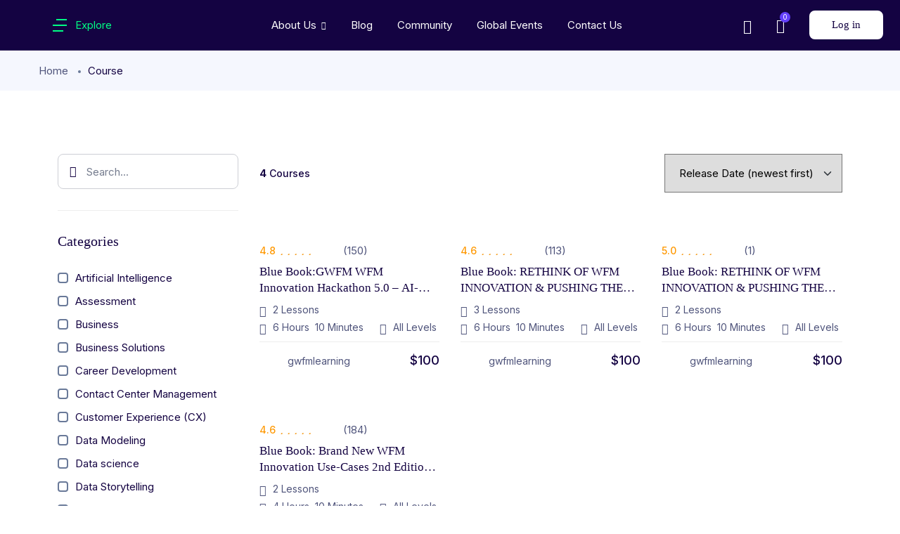

--- FILE ---
content_type: text/html; charset=UTF-8
request_url: https://gwfmlearning.online/course-category/trending/
body_size: 34205
content:
<!DOCTYPE html>
<html lang="en-US" class="no-js">
<head>
	<meta charset="UTF-8">
	<meta name="viewport" content="width=device-width, initial-scale=1, maximum-scale=1, user-scalable=0"/>
	<link rel="profile" href="//gmpg.org/xfn/11">
	<title>Trending &#8211; GWFM</title>
<meta name='robots' content='max-image-preview:large' />
	<style>img:is([sizes="auto" i], [sizes^="auto," i]) { contain-intrinsic-size: 3000px 1500px }</style>
	<link rel='dns-prefetch' href='//maps.googleapis.com' />
<link rel='dns-prefetch' href='//fonts.googleapis.com' />
<link rel="alternate" type="application/rss+xml" title="GWFM &raquo; Feed" href="https://gwfmlearning.online/feed/" />
<link rel="alternate" type="application/rss+xml" title="GWFM &raquo; Comments Feed" href="https://gwfmlearning.online/comments/feed/" />
<link rel="alternate" type="application/rss+xml" title="GWFM &raquo; Trending Category Feed" href="https://gwfmlearning.online/course-category/trending/?tutor-course-filter-category=94/feed/" />
<script type="text/javascript">
/* <![CDATA[ */
window._wpemojiSettings = {"baseUrl":"https:\/\/s.w.org\/images\/core\/emoji\/15.0.3\/72x72\/","ext":".png","svgUrl":"https:\/\/s.w.org\/images\/core\/emoji\/15.0.3\/svg\/","svgExt":".svg","source":{"concatemoji":"https:\/\/gwfmlearning.online\/wp-includes\/js\/wp-emoji-release.min.js?ver=6.7.4"}};
/*! This file is auto-generated */
!function(i,n){var o,s,e;function c(e){try{var t={supportTests:e,timestamp:(new Date).valueOf()};sessionStorage.setItem(o,JSON.stringify(t))}catch(e){}}function p(e,t,n){e.clearRect(0,0,e.canvas.width,e.canvas.height),e.fillText(t,0,0);var t=new Uint32Array(e.getImageData(0,0,e.canvas.width,e.canvas.height).data),r=(e.clearRect(0,0,e.canvas.width,e.canvas.height),e.fillText(n,0,0),new Uint32Array(e.getImageData(0,0,e.canvas.width,e.canvas.height).data));return t.every(function(e,t){return e===r[t]})}function u(e,t,n){switch(t){case"flag":return n(e,"\ud83c\udff3\ufe0f\u200d\u26a7\ufe0f","\ud83c\udff3\ufe0f\u200b\u26a7\ufe0f")?!1:!n(e,"\ud83c\uddfa\ud83c\uddf3","\ud83c\uddfa\u200b\ud83c\uddf3")&&!n(e,"\ud83c\udff4\udb40\udc67\udb40\udc62\udb40\udc65\udb40\udc6e\udb40\udc67\udb40\udc7f","\ud83c\udff4\u200b\udb40\udc67\u200b\udb40\udc62\u200b\udb40\udc65\u200b\udb40\udc6e\u200b\udb40\udc67\u200b\udb40\udc7f");case"emoji":return!n(e,"\ud83d\udc26\u200d\u2b1b","\ud83d\udc26\u200b\u2b1b")}return!1}function f(e,t,n){var r="undefined"!=typeof WorkerGlobalScope&&self instanceof WorkerGlobalScope?new OffscreenCanvas(300,150):i.createElement("canvas"),a=r.getContext("2d",{willReadFrequently:!0}),o=(a.textBaseline="top",a.font="600 32px Arial",{});return e.forEach(function(e){o[e]=t(a,e,n)}),o}function t(e){var t=i.createElement("script");t.src=e,t.defer=!0,i.head.appendChild(t)}"undefined"!=typeof Promise&&(o="wpEmojiSettingsSupports",s=["flag","emoji"],n.supports={everything:!0,everythingExceptFlag:!0},e=new Promise(function(e){i.addEventListener("DOMContentLoaded",e,{once:!0})}),new Promise(function(t){var n=function(){try{var e=JSON.parse(sessionStorage.getItem(o));if("object"==typeof e&&"number"==typeof e.timestamp&&(new Date).valueOf()<e.timestamp+604800&&"object"==typeof e.supportTests)return e.supportTests}catch(e){}return null}();if(!n){if("undefined"!=typeof Worker&&"undefined"!=typeof OffscreenCanvas&&"undefined"!=typeof URL&&URL.createObjectURL&&"undefined"!=typeof Blob)try{var e="postMessage("+f.toString()+"("+[JSON.stringify(s),u.toString(),p.toString()].join(",")+"));",r=new Blob([e],{type:"text/javascript"}),a=new Worker(URL.createObjectURL(r),{name:"wpTestEmojiSupports"});return void(a.onmessage=function(e){c(n=e.data),a.terminate(),t(n)})}catch(e){}c(n=f(s,u,p))}t(n)}).then(function(e){for(var t in e)n.supports[t]=e[t],n.supports.everything=n.supports.everything&&n.supports[t],"flag"!==t&&(n.supports.everythingExceptFlag=n.supports.everythingExceptFlag&&n.supports[t]);n.supports.everythingExceptFlag=n.supports.everythingExceptFlag&&!n.supports.flag,n.DOMReady=!1,n.readyCallback=function(){n.DOMReady=!0}}).then(function(){return e}).then(function(){var e;n.supports.everything||(n.readyCallback(),(e=n.source||{}).concatemoji?t(e.concatemoji):e.wpemoji&&e.twemoji&&(t(e.twemoji),t(e.wpemoji)))}))}((window,document),window._wpemojiSettings);
/* ]]> */
</script>
<link rel='stylesheet' id='fluentform-elementor-widget-css' href='https://gwfmlearning.online/wp-content/plugins/fluentform/assets/css/fluent-forms-elementor-widget.css?ver=5.2.0' type='text/css' media='all' />
<style id='wp-emoji-styles-inline-css' type='text/css'>

	img.wp-smiley, img.emoji {
		display: inline !important;
		border: none !important;
		box-shadow: none !important;
		height: 1em !important;
		width: 1em !important;
		margin: 0 0.07em !important;
		vertical-align: -0.1em !important;
		background: none !important;
		padding: 0 !important;
	}
</style>
<link rel='stylesheet' id='wp-block-library-css' href='https://gwfmlearning.online/wp-includes/css/dist/block-library/style.min.css?ver=6.7.4' type='text/css' media='all' />
<style id='wp-block-library-theme-inline-css' type='text/css'>
.wp-block-audio :where(figcaption){color:#555;font-size:13px;text-align:center}.is-dark-theme .wp-block-audio :where(figcaption){color:#ffffffa6}.wp-block-audio{margin:0 0 1em}.wp-block-code{border:1px solid #ccc;border-radius:4px;font-family:Menlo,Consolas,monaco,monospace;padding:.8em 1em}.wp-block-embed :where(figcaption){color:#555;font-size:13px;text-align:center}.is-dark-theme .wp-block-embed :where(figcaption){color:#ffffffa6}.wp-block-embed{margin:0 0 1em}.blocks-gallery-caption{color:#555;font-size:13px;text-align:center}.is-dark-theme .blocks-gallery-caption{color:#ffffffa6}:root :where(.wp-block-image figcaption){color:#555;font-size:13px;text-align:center}.is-dark-theme :root :where(.wp-block-image figcaption){color:#ffffffa6}.wp-block-image{margin:0 0 1em}.wp-block-pullquote{border-bottom:4px solid;border-top:4px solid;color:currentColor;margin-bottom:1.75em}.wp-block-pullquote cite,.wp-block-pullquote footer,.wp-block-pullquote__citation{color:currentColor;font-size:.8125em;font-style:normal;text-transform:uppercase}.wp-block-quote{border-left:.25em solid;margin:0 0 1.75em;padding-left:1em}.wp-block-quote cite,.wp-block-quote footer{color:currentColor;font-size:.8125em;font-style:normal;position:relative}.wp-block-quote:where(.has-text-align-right){border-left:none;border-right:.25em solid;padding-left:0;padding-right:1em}.wp-block-quote:where(.has-text-align-center){border:none;padding-left:0}.wp-block-quote.is-large,.wp-block-quote.is-style-large,.wp-block-quote:where(.is-style-plain){border:none}.wp-block-search .wp-block-search__label{font-weight:700}.wp-block-search__button{border:1px solid #ccc;padding:.375em .625em}:where(.wp-block-group.has-background){padding:1.25em 2.375em}.wp-block-separator.has-css-opacity{opacity:.4}.wp-block-separator{border:none;border-bottom:2px solid;margin-left:auto;margin-right:auto}.wp-block-separator.has-alpha-channel-opacity{opacity:1}.wp-block-separator:not(.is-style-wide):not(.is-style-dots){width:100px}.wp-block-separator.has-background:not(.is-style-dots){border-bottom:none;height:1px}.wp-block-separator.has-background:not(.is-style-wide):not(.is-style-dots){height:2px}.wp-block-table{margin:0 0 1em}.wp-block-table td,.wp-block-table th{word-break:normal}.wp-block-table :where(figcaption){color:#555;font-size:13px;text-align:center}.is-dark-theme .wp-block-table :where(figcaption){color:#ffffffa6}.wp-block-video :where(figcaption){color:#555;font-size:13px;text-align:center}.is-dark-theme .wp-block-video :where(figcaption){color:#ffffffa6}.wp-block-video{margin:0 0 1em}:root :where(.wp-block-template-part.has-background){margin-bottom:0;margin-top:0;padding:1.25em 2.375em}
</style>
<style id='classic-theme-styles-inline-css' type='text/css'>
/*! This file is auto-generated */
.wp-block-button__link{color:#fff;background-color:#32373c;border-radius:9999px;box-shadow:none;text-decoration:none;padding:calc(.667em + 2px) calc(1.333em + 2px);font-size:1.125em}.wp-block-file__button{background:#32373c;color:#fff;text-decoration:none}
</style>
<style id='global-styles-inline-css' type='text/css'>
:root{--wp--preset--aspect-ratio--square: 1;--wp--preset--aspect-ratio--4-3: 4/3;--wp--preset--aspect-ratio--3-4: 3/4;--wp--preset--aspect-ratio--3-2: 3/2;--wp--preset--aspect-ratio--2-3: 2/3;--wp--preset--aspect-ratio--16-9: 16/9;--wp--preset--aspect-ratio--9-16: 9/16;--wp--preset--color--black: #000000;--wp--preset--color--cyan-bluish-gray: #abb8c3;--wp--preset--color--white: #ffffff;--wp--preset--color--pale-pink: #f78da7;--wp--preset--color--vivid-red: #cf2e2e;--wp--preset--color--luminous-vivid-orange: #ff6900;--wp--preset--color--luminous-vivid-amber: #fcb900;--wp--preset--color--light-green-cyan: #7bdcb5;--wp--preset--color--vivid-green-cyan: #00d084;--wp--preset--color--pale-cyan-blue: #8ed1fc;--wp--preset--color--vivid-cyan-blue: #0693e3;--wp--preset--color--vivid-purple: #9b51e0;--wp--preset--gradient--vivid-cyan-blue-to-vivid-purple: linear-gradient(135deg,rgba(6,147,227,1) 0%,rgb(155,81,224) 100%);--wp--preset--gradient--light-green-cyan-to-vivid-green-cyan: linear-gradient(135deg,rgb(122,220,180) 0%,rgb(0,208,130) 100%);--wp--preset--gradient--luminous-vivid-amber-to-luminous-vivid-orange: linear-gradient(135deg,rgba(252,185,0,1) 0%,rgba(255,105,0,1) 100%);--wp--preset--gradient--luminous-vivid-orange-to-vivid-red: linear-gradient(135deg,rgba(255,105,0,1) 0%,rgb(207,46,46) 100%);--wp--preset--gradient--very-light-gray-to-cyan-bluish-gray: linear-gradient(135deg,rgb(238,238,238) 0%,rgb(169,184,195) 100%);--wp--preset--gradient--cool-to-warm-spectrum: linear-gradient(135deg,rgb(74,234,220) 0%,rgb(151,120,209) 20%,rgb(207,42,186) 40%,rgb(238,44,130) 60%,rgb(251,105,98) 80%,rgb(254,248,76) 100%);--wp--preset--gradient--blush-light-purple: linear-gradient(135deg,rgb(255,206,236) 0%,rgb(152,150,240) 100%);--wp--preset--gradient--blush-bordeaux: linear-gradient(135deg,rgb(254,205,165) 0%,rgb(254,45,45) 50%,rgb(107,0,62) 100%);--wp--preset--gradient--luminous-dusk: linear-gradient(135deg,rgb(255,203,112) 0%,rgb(199,81,192) 50%,rgb(65,88,208) 100%);--wp--preset--gradient--pale-ocean: linear-gradient(135deg,rgb(255,245,203) 0%,rgb(182,227,212) 50%,rgb(51,167,181) 100%);--wp--preset--gradient--electric-grass: linear-gradient(135deg,rgb(202,248,128) 0%,rgb(113,206,126) 100%);--wp--preset--gradient--midnight: linear-gradient(135deg,rgb(2,3,129) 0%,rgb(40,116,252) 100%);--wp--preset--font-size--small: 13px;--wp--preset--font-size--medium: 20px;--wp--preset--font-size--large: 36px;--wp--preset--font-size--x-large: 42px;--wp--preset--spacing--20: 0.44rem;--wp--preset--spacing--30: 0.67rem;--wp--preset--spacing--40: 1rem;--wp--preset--spacing--50: 1.5rem;--wp--preset--spacing--60: 2.25rem;--wp--preset--spacing--70: 3.38rem;--wp--preset--spacing--80: 5.06rem;--wp--preset--shadow--natural: 6px 6px 9px rgba(0, 0, 0, 0.2);--wp--preset--shadow--deep: 12px 12px 50px rgba(0, 0, 0, 0.4);--wp--preset--shadow--sharp: 6px 6px 0px rgba(0, 0, 0, 0.2);--wp--preset--shadow--outlined: 6px 6px 0px -3px rgba(255, 255, 255, 1), 6px 6px rgba(0, 0, 0, 1);--wp--preset--shadow--crisp: 6px 6px 0px rgba(0, 0, 0, 1);}:where(.is-layout-flex){gap: 0.5em;}:where(.is-layout-grid){gap: 0.5em;}body .is-layout-flex{display: flex;}.is-layout-flex{flex-wrap: wrap;align-items: center;}.is-layout-flex > :is(*, div){margin: 0;}body .is-layout-grid{display: grid;}.is-layout-grid > :is(*, div){margin: 0;}:where(.wp-block-columns.is-layout-flex){gap: 2em;}:where(.wp-block-columns.is-layout-grid){gap: 2em;}:where(.wp-block-post-template.is-layout-flex){gap: 1.25em;}:where(.wp-block-post-template.is-layout-grid){gap: 1.25em;}.has-black-color{color: var(--wp--preset--color--black) !important;}.has-cyan-bluish-gray-color{color: var(--wp--preset--color--cyan-bluish-gray) !important;}.has-white-color{color: var(--wp--preset--color--white) !important;}.has-pale-pink-color{color: var(--wp--preset--color--pale-pink) !important;}.has-vivid-red-color{color: var(--wp--preset--color--vivid-red) !important;}.has-luminous-vivid-orange-color{color: var(--wp--preset--color--luminous-vivid-orange) !important;}.has-luminous-vivid-amber-color{color: var(--wp--preset--color--luminous-vivid-amber) !important;}.has-light-green-cyan-color{color: var(--wp--preset--color--light-green-cyan) !important;}.has-vivid-green-cyan-color{color: var(--wp--preset--color--vivid-green-cyan) !important;}.has-pale-cyan-blue-color{color: var(--wp--preset--color--pale-cyan-blue) !important;}.has-vivid-cyan-blue-color{color: var(--wp--preset--color--vivid-cyan-blue) !important;}.has-vivid-purple-color{color: var(--wp--preset--color--vivid-purple) !important;}.has-black-background-color{background-color: var(--wp--preset--color--black) !important;}.has-cyan-bluish-gray-background-color{background-color: var(--wp--preset--color--cyan-bluish-gray) !important;}.has-white-background-color{background-color: var(--wp--preset--color--white) !important;}.has-pale-pink-background-color{background-color: var(--wp--preset--color--pale-pink) !important;}.has-vivid-red-background-color{background-color: var(--wp--preset--color--vivid-red) !important;}.has-luminous-vivid-orange-background-color{background-color: var(--wp--preset--color--luminous-vivid-orange) !important;}.has-luminous-vivid-amber-background-color{background-color: var(--wp--preset--color--luminous-vivid-amber) !important;}.has-light-green-cyan-background-color{background-color: var(--wp--preset--color--light-green-cyan) !important;}.has-vivid-green-cyan-background-color{background-color: var(--wp--preset--color--vivid-green-cyan) !important;}.has-pale-cyan-blue-background-color{background-color: var(--wp--preset--color--pale-cyan-blue) !important;}.has-vivid-cyan-blue-background-color{background-color: var(--wp--preset--color--vivid-cyan-blue) !important;}.has-vivid-purple-background-color{background-color: var(--wp--preset--color--vivid-purple) !important;}.has-black-border-color{border-color: var(--wp--preset--color--black) !important;}.has-cyan-bluish-gray-border-color{border-color: var(--wp--preset--color--cyan-bluish-gray) !important;}.has-white-border-color{border-color: var(--wp--preset--color--white) !important;}.has-pale-pink-border-color{border-color: var(--wp--preset--color--pale-pink) !important;}.has-vivid-red-border-color{border-color: var(--wp--preset--color--vivid-red) !important;}.has-luminous-vivid-orange-border-color{border-color: var(--wp--preset--color--luminous-vivid-orange) !important;}.has-luminous-vivid-amber-border-color{border-color: var(--wp--preset--color--luminous-vivid-amber) !important;}.has-light-green-cyan-border-color{border-color: var(--wp--preset--color--light-green-cyan) !important;}.has-vivid-green-cyan-border-color{border-color: var(--wp--preset--color--vivid-green-cyan) !important;}.has-pale-cyan-blue-border-color{border-color: var(--wp--preset--color--pale-cyan-blue) !important;}.has-vivid-cyan-blue-border-color{border-color: var(--wp--preset--color--vivid-cyan-blue) !important;}.has-vivid-purple-border-color{border-color: var(--wp--preset--color--vivid-purple) !important;}.has-vivid-cyan-blue-to-vivid-purple-gradient-background{background: var(--wp--preset--gradient--vivid-cyan-blue-to-vivid-purple) !important;}.has-light-green-cyan-to-vivid-green-cyan-gradient-background{background: var(--wp--preset--gradient--light-green-cyan-to-vivid-green-cyan) !important;}.has-luminous-vivid-amber-to-luminous-vivid-orange-gradient-background{background: var(--wp--preset--gradient--luminous-vivid-amber-to-luminous-vivid-orange) !important;}.has-luminous-vivid-orange-to-vivid-red-gradient-background{background: var(--wp--preset--gradient--luminous-vivid-orange-to-vivid-red) !important;}.has-very-light-gray-to-cyan-bluish-gray-gradient-background{background: var(--wp--preset--gradient--very-light-gray-to-cyan-bluish-gray) !important;}.has-cool-to-warm-spectrum-gradient-background{background: var(--wp--preset--gradient--cool-to-warm-spectrum) !important;}.has-blush-light-purple-gradient-background{background: var(--wp--preset--gradient--blush-light-purple) !important;}.has-blush-bordeaux-gradient-background{background: var(--wp--preset--gradient--blush-bordeaux) !important;}.has-luminous-dusk-gradient-background{background: var(--wp--preset--gradient--luminous-dusk) !important;}.has-pale-ocean-gradient-background{background: var(--wp--preset--gradient--pale-ocean) !important;}.has-electric-grass-gradient-background{background: var(--wp--preset--gradient--electric-grass) !important;}.has-midnight-gradient-background{background: var(--wp--preset--gradient--midnight) !important;}.has-small-font-size{font-size: var(--wp--preset--font-size--small) !important;}.has-medium-font-size{font-size: var(--wp--preset--font-size--medium) !important;}.has-large-font-size{font-size: var(--wp--preset--font-size--large) !important;}.has-x-large-font-size{font-size: var(--wp--preset--font-size--x-large) !important;}
:where(.wp-block-post-template.is-layout-flex){gap: 1.25em;}:where(.wp-block-post-template.is-layout-grid){gap: 1.25em;}
:where(.wp-block-columns.is-layout-flex){gap: 2em;}:where(.wp-block-columns.is-layout-grid){gap: 2em;}
:root :where(.wp-block-pullquote){font-size: 1.5em;line-height: 1.6;}
</style>
<link rel='stylesheet' id='contact-form-7-css' href='https://gwfmlearning.online/wp-content/plugins/contact-form-7/includes/css/styles.css?ver=5.9.8' type='text/css' media='all' />
<link rel='stylesheet' id='som_lost_password_style-css' href='https://gwfmlearning.online/wp-content/plugins/frontend-reset-password/assets/css/password-lost.css?ver=6.7.4' type='text/css' media='all' />
<link rel='stylesheet' id='tutor-icon-css' href='https://gwfmlearning.online/wp-content/plugins/tutor/assets/css/tutor-icon.min.css?ver=3.9.5' type='text/css' media='all' />
<link rel='stylesheet' id='tutor-css' href='https://gwfmlearning.online/wp-content/plugins/tutor/assets/css/tutor.min.css?ver=3.9.5' type='text/css' media='all' />
<style id='tutor-inline-css' type='text/css'>

		.tutor-google-meet-meeting.tutor-active .tutor-icon-angle-right {
			display: inline-block;
			transform: rotate(90deg);
		}
		.tutor-google-meet-meeting .tutor-icon-angle-right {
			color: #3e64de;
			font-size: 16px;
		}
</style>
<link rel='stylesheet' id='tutor-frontend-css' href='https://gwfmlearning.online/wp-content/plugins/tutor/assets/css/tutor-front.min.css?ver=3.9.5' type='text/css' media='all' />
<style id='tutor-frontend-inline-css' type='text/css'>
.mce-notification.mce-notification-error{display: none !important;}
:root{--tutor-color-primary:#3e64de;--tutor-color-primary-rgb:62, 100, 222;--tutor-color-primary-hover:#395bca;--tutor-color-primary-hover-rgb:57, 91, 202;--tutor-body-color:#212327;--tutor-body-color-rgb:33, 35, 39;--tutor-border-color:#cdcfd5;--tutor-border-color-rgb:205, 207, 213;--tutor-color-gray:#e3e5eb;--tutor-color-gray-rgb:227, 229, 235;}
</style>
<link rel='stylesheet' id='tutor-prism-css-css' href='https://gwfmlearning.online/wp-content/plugins/tutor-pro/assets/lib/codesample/prism.css?ver=3.9.5' type='text/css' media='all' />
<link rel='stylesheet' id='tutor-pro-front-css' href='https://gwfmlearning.online/wp-content/plugins/tutor-pro/assets/css/front.css?ver=3.9.5' type='text/css' media='all' />
<link rel='stylesheet' id='tutor-course-bundle-frontend-css' href='https://gwfmlearning.online/wp-content/plugins/tutor-pro/addons/course-bundle/assets/css/frontend.css?ver=3.9.5' type='text/css' media='all' />
<link rel='stylesheet' id='enrollment-frontend-css-css' href='https://gwfmlearning.online/wp-content/plugins/tutor-pro/addons/enrollments/assets/css/enroll.css?ver=3.9.5' type='text/css' media='all' />
<link rel='stylesheet' id='tutor-pro-google-meet-css' href='https://gwfmlearning.online/wp-content/plugins/tutor-pro/addons/google-meet/assets/css/google-meet.css?ver=1767943124' type='text/css' media='all' />
<link rel='stylesheet' id='tutor-pro-google-meet-jquery-ui-timepicker-css' href='https://gwfmlearning.online/wp-content/plugins/tutor-pro/addons/google-meet/assets/css/jquery-ui-timepicker.css?ver=1767943124' type='text/css' media='all' />
<link rel='stylesheet' id='tutor-pn-registrar-css-css' href='https://gwfmlearning.online/wp-content/plugins/tutor-pro/addons/tutor-notifications/assets/css/permission.css?ver=3.9.5' type='text/css' media='all' />
<link rel='stylesheet' id='woocommerce-layout-css' href='https://gwfmlearning.online/wp-content/plugins/woocommerce/assets/css/woocommerce-layout.css?ver=10.3.7' type='text/css' media='all' />
<link rel='stylesheet' id='woocommerce-smallscreen-css' href='https://gwfmlearning.online/wp-content/plugins/woocommerce/assets/css/woocommerce-smallscreen.css?ver=10.3.7' type='text/css' media='only screen and (max-width: 768px)' />
<link rel='stylesheet' id='woocommerce-general-css' href='https://gwfmlearning.online/wp-content/plugins/woocommerce/assets/css/woocommerce.css?ver=10.3.7' type='text/css' media='all' />
<style id='woocommerce-inline-inline-css' type='text/css'>
.woocommerce form .form-row .required { visibility: visible; }
</style>
<link rel='stylesheet' id='brands-styles-css' href='https://gwfmlearning.online/wp-content/plugins/woocommerce/assets/css/brands.css?ver=10.3.7' type='text/css' media='all' />
<link rel='stylesheet' id='qlwapp-css' href='https://gwfmlearning.online/wp-content/plugins/wp-whatsapp-chat/build/frontend/css/style.css?ver=7.4.4' type='text/css' media='all' />
<link rel='stylesheet' id='educrat-woocommerce-css' href='https://gwfmlearning.online/wp-content/themes/educrat/css/woocommerce.css?ver=1.0.0' type='text/css' media='all' />
<link rel='stylesheet' id='educrat-webfont-css' href='https://gwfmlearning.online/wp-content/themes/educrat/css/webfonts.css?ver=1.0.0' type='text/css' media='all' />
<link rel='stylesheet' id='educrat-theme-fonts-css' href='https://fonts.googleapis.com/css?family=Muli:300,400,600,700|Jost:400,500,600,700&#038;subset=latin%2Clatin-ext%2Clatin%2Clatin-ext' type='text/css' media='all' />
<link rel='stylesheet' id='all-awesome-css' href='https://gwfmlearning.online/wp-content/themes/educrat/css/all-awesome.css?ver=5.11.2' type='text/css' media='all' />
<link rel='stylesheet' id='flaticon-css' href='https://gwfmlearning.online/wp-content/themes/educrat/css/flaticon.css?ver=1.0.0' type='text/css' media='all' />
<link rel='stylesheet' id='themify-icons-css' href='https://gwfmlearning.online/wp-content/themes/educrat/css/themify-icons.css?ver=1.0.0' type='text/css' media='all' />
<link rel='stylesheet' id='animate-css' href='https://gwfmlearning.online/wp-content/themes/educrat/css/animate.css?ver=3.6.0' type='text/css' media='all' />
<link rel='stylesheet' id='bootstrap-css' href='https://gwfmlearning.online/wp-content/themes/educrat/css/bootstrap.css?ver=5.0.2' type='text/css' media='all' />
<link rel='stylesheet' id='slick-css' href='https://gwfmlearning.online/wp-content/themes/educrat/css/slick.css?ver=1.8.0' type='text/css' media='all' />
<link rel='stylesheet' id='magnific-popup-css' href='https://gwfmlearning.online/wp-content/themes/educrat/css/magnific-popup.css?ver=1.1.0' type='text/css' media='all' />
<link rel='stylesheet' id='perfect-scrollbar-css' href='https://gwfmlearning.online/wp-content/themes/educrat/css/perfect-scrollbar.css?ver=0.6.12' type='text/css' media='all' />
<link rel='stylesheet' id='sliding-menu-css' href='https://gwfmlearning.online/wp-content/themes/educrat/css/sliding-menu.min.css?ver=0.3.0' type='text/css' media='all' />
<link rel='stylesheet' id='educrat-template-css' href='https://gwfmlearning.online/wp-content/themes/educrat/css/template.css?ver=1.0' type='text/css' media='all' />
<style id='educrat-template-inline-css' type='text/css'>
:root {--educrat-theme-color: #6440FB;--educrat-text-color: #4F547B;--educrat-link-color: #140342;--educrat-link_hover_color: #6440FB;--educrat-heading-color: #140342;--educrat-theme-hover-color: #5027fa;--educrat-main-font: 'GT Walsheim Pro';--educrat-main-font-size: 15px;--educrat-main-font-weight: 400;--educrat-heading-font: 'GT Walsheim Pro';--educrat-heading-font-weight: 700;--educrat-theme-color-005: rgba(100, 64, 251, 0.05);			  --educrat-theme-color-007: rgba(100, 64, 251, 0.07);			  --educrat-theme-color-010: rgba(100, 64, 251, 0.1);			  --educrat-theme-color-015: rgba(100, 64, 251, 0.15);			  --educrat-theme-color-020: rgba(100, 64, 251, 0.2);			  --educrat-theme-color-050: rgba(100, 64, 251, 0.5);			}
</style>
<link rel='stylesheet' id='educrat-style-css' href='https://gwfmlearning.online/wp-content/themes/educrat/style.css?ver=1.0' type='text/css' media='all' />
<script type="text/javascript" src="https://gwfmlearning.online/wp-includes/js/jquery/jquery.min.js?ver=3.7.1" id="jquery-core-js"></script>
<script type="text/javascript" src="https://gwfmlearning.online/wp-includes/js/jquery/jquery-migrate.min.js?ver=3.4.1" id="jquery-migrate-js"></script>
<script type="text/javascript" src="//maps.googleapis.com/maps/api/js?sensor=false&amp;libraries=places&amp;key&amp;ver=6.7.4" id="gmap3-api-js-js"></script>
<script type="text/javascript" src="https://gwfmlearning.online/wp-content/plugins/woocommerce/assets/js/jquery-blockui/jquery.blockUI.min.js?ver=2.7.0-wc.10.3.7" id="wc-jquery-blockui-js" defer="defer" data-wp-strategy="defer"></script>
<script type="text/javascript" id="wc-add-to-cart-js-extra">
/* <![CDATA[ */
var wc_add_to_cart_params = {"ajax_url":"\/wp-admin\/admin-ajax.php","wc_ajax_url":"\/?wc-ajax=%%endpoint%%","i18n_view_cart":"View cart","cart_url":"https:\/\/gwfmlearning.online\/cart-2\/","is_cart":"","cart_redirect_after_add":"no"};
/* ]]> */
</script>
<script type="text/javascript" src="https://gwfmlearning.online/wp-content/plugins/woocommerce/assets/js/frontend/add-to-cart.min.js?ver=10.3.7" id="wc-add-to-cart-js" defer="defer" data-wp-strategy="defer"></script>
<script type="text/javascript" src="https://gwfmlearning.online/wp-content/plugins/woocommerce/assets/js/js-cookie/js.cookie.min.js?ver=2.1.4-wc.10.3.7" id="wc-js-cookie-js" defer="defer" data-wp-strategy="defer"></script>
<script type="text/javascript" id="woocommerce-js-extra">
/* <![CDATA[ */
var woocommerce_params = {"ajax_url":"\/wp-admin\/admin-ajax.php","wc_ajax_url":"\/?wc-ajax=%%endpoint%%","i18n_password_show":"Show password","i18n_password_hide":"Hide password"};
/* ]]> */
</script>
<script type="text/javascript" src="https://gwfmlearning.online/wp-content/plugins/woocommerce/assets/js/frontend/woocommerce.min.js?ver=10.3.7" id="woocommerce-js" defer="defer" data-wp-strategy="defer"></script>
<link rel="https://api.w.org/" href="https://gwfmlearning.online/wp-json/" /><link rel="alternate" title="JSON" type="application/json" href="https://gwfmlearning.online/wp-json/wp/v2/course-category/94" /><link rel="EditURI" type="application/rsd+xml" title="RSD" href="https://gwfmlearning.online/xmlrpc.php?rsd" />
<meta name="generator" content="WordPress 6.7.4" />
<meta name="generator" content="TutorLMS 3.9.5" />
<meta name="generator" content="WooCommerce 10.3.7" />
	<noscript><style>.woocommerce-product-gallery{ opacity: 1 !important; }</style></noscript>
	<meta name="generator" content="Elementor 3.23.4; features: e_optimized_css_loading, additional_custom_breakpoints, e_lazyload; settings: css_print_method-external, google_font-enabled, font_display-auto">
			<style>
				.e-con.e-parent:nth-of-type(n+4):not(.e-lazyloaded):not(.e-no-lazyload),
				.e-con.e-parent:nth-of-type(n+4):not(.e-lazyloaded):not(.e-no-lazyload) * {
					background-image: none !important;
				}
				@media screen and (max-height: 1024px) {
					.e-con.e-parent:nth-of-type(n+3):not(.e-lazyloaded):not(.e-no-lazyload),
					.e-con.e-parent:nth-of-type(n+3):not(.e-lazyloaded):not(.e-no-lazyload) * {
						background-image: none !important;
					}
				}
				@media screen and (max-height: 640px) {
					.e-con.e-parent:nth-of-type(n+2):not(.e-lazyloaded):not(.e-no-lazyload),
					.e-con.e-parent:nth-of-type(n+2):not(.e-lazyloaded):not(.e-no-lazyload) * {
						background-image: none !important;
					}
				}
			</style>
			<meta name="generator" content="Powered by Slider Revolution 6.6.14 - responsive, Mobile-Friendly Slider Plugin for WordPress with comfortable drag and drop interface." />
<link rel="icon" href="https://gwfmlearning.online/wp-content/uploads/2021/08/cropped-512-x-512-01-1-32x32.png" sizes="32x32" />
<link rel="icon" href="https://gwfmlearning.online/wp-content/uploads/2021/08/cropped-512-x-512-01-1-192x192.png" sizes="192x192" />
<link rel="apple-touch-icon" href="https://gwfmlearning.online/wp-content/uploads/2021/08/cropped-512-x-512-01-1-180x180.png" />
<meta name="msapplication-TileImage" content="https://gwfmlearning.online/wp-content/uploads/2021/08/cropped-512-x-512-01-1-270x270.png" />
<script>function setREVStartSize(e){
			//window.requestAnimationFrame(function() {
				window.RSIW = window.RSIW===undefined ? window.innerWidth : window.RSIW;
				window.RSIH = window.RSIH===undefined ? window.innerHeight : window.RSIH;
				try {
					var pw = document.getElementById(e.c).parentNode.offsetWidth,
						newh;
					pw = pw===0 || isNaN(pw) || (e.l=="fullwidth" || e.layout=="fullwidth") ? window.RSIW : pw;
					e.tabw = e.tabw===undefined ? 0 : parseInt(e.tabw);
					e.thumbw = e.thumbw===undefined ? 0 : parseInt(e.thumbw);
					e.tabh = e.tabh===undefined ? 0 : parseInt(e.tabh);
					e.thumbh = e.thumbh===undefined ? 0 : parseInt(e.thumbh);
					e.tabhide = e.tabhide===undefined ? 0 : parseInt(e.tabhide);
					e.thumbhide = e.thumbhide===undefined ? 0 : parseInt(e.thumbhide);
					e.mh = e.mh===undefined || e.mh=="" || e.mh==="auto" ? 0 : parseInt(e.mh,0);
					if(e.layout==="fullscreen" || e.l==="fullscreen")
						newh = Math.max(e.mh,window.RSIH);
					else{
						e.gw = Array.isArray(e.gw) ? e.gw : [e.gw];
						for (var i in e.rl) if (e.gw[i]===undefined || e.gw[i]===0) e.gw[i] = e.gw[i-1];
						e.gh = e.el===undefined || e.el==="" || (Array.isArray(e.el) && e.el.length==0)? e.gh : e.el;
						e.gh = Array.isArray(e.gh) ? e.gh : [e.gh];
						for (var i in e.rl) if (e.gh[i]===undefined || e.gh[i]===0) e.gh[i] = e.gh[i-1];
											
						var nl = new Array(e.rl.length),
							ix = 0,
							sl;
						e.tabw = e.tabhide>=pw ? 0 : e.tabw;
						e.thumbw = e.thumbhide>=pw ? 0 : e.thumbw;
						e.tabh = e.tabhide>=pw ? 0 : e.tabh;
						e.thumbh = e.thumbhide>=pw ? 0 : e.thumbh;
						for (var i in e.rl) nl[i] = e.rl[i]<window.RSIW ? 0 : e.rl[i];
						sl = nl[0];
						for (var i in nl) if (sl>nl[i] && nl[i]>0) { sl = nl[i]; ix=i;}
						var m = pw>(e.gw[ix]+e.tabw+e.thumbw) ? 1 : (pw-(e.tabw+e.thumbw)) / (e.gw[ix]);
						newh =  (e.gh[ix] * m) + (e.tabh + e.thumbh);
					}
					var el = document.getElementById(e.c);
					if (el!==null && el) el.style.height = newh+"px";
					el = document.getElementById(e.c+"_wrapper");
					if (el!==null && el) {
						el.style.height = newh+"px";
						el.style.display = "block";
					}
				} catch(e){
					console.log("Failure at Presize of Slider:" + e)
				}
			//});
		  };</script>
			<style>
				:root {
				--qlwapp-scheme-font-family:inherit;--qlwapp-scheme-font-size:18px;--qlwapp-scheme-icon-size:60px;--qlwapp-scheme-icon-font-size:24px;--qlwapp-scheme-box-message-word-break:break-all;				}
			</style>
			</head>
<body class="archive tax-course-category term-trending term-94 wp-custom-logo wp-embed-responsive theme-educrat tutor-lms woocommerce-no-js apus-body-loading body-footer-mobile elementor-default elementor-kit-10392">
	<div class="apus-page-loading">
        <div class="apus-loader-inner" ></div>
    </div>

<div id="wrapper-container" class="wrapper-container ">
    
	<div id="apus-mobile-menu" class="apus-offcanvas d-block d-xl-none"> 
    <div class="apus-offcanvas-body flex-column d-flex">
            <div class="header-offcanvas">
                <div class="container">
                    <div class="d-flex align-items-center">
                                                            <div class="top-wrapper-menu">
                                        <a class="login" href="https://gwfmlearning.online/dashboard-7/">
                                            Log in / Sign Up                                        </a>
                                    </div>
                                                                                    

                        <div class="ms-auto">
                            <a class="btn-toggle-canvas" data-toggle="offcanvas">
                                <i class="ti-close"></i>
                            </a>
                        </div>
                    </div>

                </div>
            </div>

            <div class="offcanvas-content">
                <div class="middle-offcanvas">

                    <nav id="menu-main-menu-navbar" class="navbar navbar-offcanvas" role="navigation">
                        <div id="mobile-menu-container" class="menu-primary-container"><ul id="menu-primary" class=""><li id="menu-item-25178" class="has-submenu menu-item-25178"><a href="https://gwfmlearning.online">About Us</a>
<ul class="sub-menu">
	<li id="menu-item-25177" class="menu-item-25177"><a href="https://globalwfm.com/">Global WFM Chartered Body</a></li>
	<li id="menu-item-25197" class="menu-item-25197"><a href="https://globalwfm.com/become-gwfm-member/">GWFM Membership</a></li>
	<li id="menu-item-25452" class="menu-item-25452"><a href="https://globalwfm.com/gwfm-forums-awardees/">GWFM Awards</a></li>
	<li id="menu-item-77578" class="menu-item-77578"><a href="https://gwfmlearning.online/admission/">Institute of Global Workforce Management ( IGWFM )</a></li>
</ul>
</li>
<li id="menu-item-7409" class="menu-item-7409"><a href="https://gwfmlearning.online/blog-3/">Blog</a></li>
<li id="menu-item-76579" class="menu-item-76579"><a href="https://gwfmlearning.online/community/">Community</a></li>
<li id="menu-item-25152" class="menu-item-25152"><a href="https://globalevent.globalwfm.com/">Global Events</a></li>
<li id="menu-item-25171" class="menu-item-25171"><a href="https://gwfmlearning.online/contact-2-2/">Contact Us</a></li>
</ul></div>                    </nav>

                </div>
            </div>
                            <div class="mt-auto header-offcanvas-bottom">
                    <aside class="widget_block"><h3 class="title">Call us</h3>
<h3 class="title text-theme">+(1) 123 456 789</h3>
329 Queensberry Street, North Melbourne VIC 3051, Australia.<br>
hi@educrat.com</aside>                </div>
                </div>
</div>
<div class="over-dark"></div>	<div id="apus-header-mobile" class="header-mobile d-block d-xl-none clearfix">   
    <div class="container">
            <div class="row d-flex align-items-center">
                <div class="col-5">
                                                                <div class="logo">
                            <a href="https://gwfmlearning.online/">
                                <img src="http://gwfmlearning.online/wp-content/uploads/2022/07/Only-GWFM-White.png" alt="GWFM">
                            </a>
                        </div>
                                    </div>
                <div class="col-7 d-flex align-items-center justify-content-end">

                                                    <a href="#navbar-offcanvas" class="btn-showmenu">
                                <i class="mobile-menu-icon"></i>
                            </a>
                                        </div>
            </div>
    </div>
</div>
	<div id="apus-header" class="apus-header no_keep_header d-none d-xl-block header-1-1569">		<div data-elementor-type="wp-post" data-elementor-id="1569" class="elementor elementor-1569">
						<section class="elementor-section elementor-top-section elementor-element elementor-element-fdbc45a elementor-section-content-middle elementor-section-stretched elementor-section-boxed elementor-section-height-default elementor-section-height-default" data-id="fdbc45a" data-element_type="section" data-settings="{&quot;stretch_section&quot;:&quot;section-stretched&quot;,&quot;background_background&quot;:&quot;classic&quot;}">
						<div class="elementor-container elementor-column-gap-extended">
					<div class="elementor-column elementor-col-33 elementor-top-column elementor-element elementor-element-afc1cd4" data-id="afc1cd4" data-element_type="column">
			<div class="elementor-widget-wrap elementor-element-populated">
						<div class="elementor-element elementor-element-4c640e2 elementor-widget__width-auto elementor-widget elementor-widget-apus_element_logo" data-id="4c640e2" data-element_type="widget" data-widget_type="apus_element_logo.default">
				<div class="elementor-widget-container">
			        <div class="logo ">
                        <a href="https://gwfmlearning.online/" >
                <span class="logo-main">
                    <img width="300" height="115" src="https://gwfmlearning.online/wp-content/uploads/2022/07/Only-GWFM-White-300x115.png" class="attachment-medium size-medium wp-image-16879" alt="" decoding="async" srcset="https://gwfmlearning.online/wp-content/uploads/2022/07/Only-GWFM-White-300x115.png 300w, https://gwfmlearning.online/wp-content/uploads/2022/07/Only-GWFM-White-600x230.png 600w, https://gwfmlearning.online/wp-content/uploads/2022/07/Only-GWFM-White-1024x393.png 1024w, https://gwfmlearning.online/wp-content/uploads/2022/07/Only-GWFM-White-768x295.png 768w, https://gwfmlearning.online/wp-content/uploads/2022/07/Only-GWFM-White-1536x589.png 1536w, https://gwfmlearning.online/wp-content/uploads/2022/07/Only-GWFM-White-2048x786.png 2048w, https://gwfmlearning.online/wp-content/uploads/2022/07/Only-GWFM-White-130x50.png 130w" sizes="(max-width: 300px) 100vw, 300px" />                </span>
            </a>
        </div>
        		</div>
				</div>
				<div class="elementor-element elementor-element-a00b342 elementor-widget__width-auto elementor-widget elementor-widget-apus_element_vertical_menu" data-id="a00b342" data-element_type="widget" data-widget_type="apus_element_vertical_menu.default">
				<div class="elementor-widget-container">
			            <div class="vertical-wrapper  show-hover">
                <span class="action-vertical d-flex align-items-center"><i class="icon-vertical"></i>
                                            <span class="title">
                           Explore                        </span>
                                    </span>
                <div class="content-vertical"><ul id="vertical-menu" class="apus-vertical-menu nav"><li id="menu-item-4183" class="menu-item-4183 aligned-left"><a href="https://gwfmlearning.online/course-category/digtal-marketing/?tutor-course-filter-category=308">Digtal Marketing</a></li>
<li id="menu-item-4184" class="menu-item-4184 aligned-left"><a href="https://gwfmlearning.online/course-category/finance-accounting/?tutor-course-filter-category=312">Finance &amp; Accounting</a></li>
</ul></div>            </div>
        		</div>
				</div>
					</div>
		</div>
				<div class="elementor-column elementor-col-33 elementor-top-column elementor-element elementor-element-ef7f187" data-id="ef7f187" data-element_type="column">
			<div class="elementor-widget-wrap elementor-element-populated">
						<div class="elementor-element elementor-element-8ba35c2 elementor-widget__width-auto elementor-widget elementor-widget-apus_element_primary_menu" data-id="8ba35c2" data-element_type="widget" data-widget_type="apus_element_primary_menu.default">
				<div class="elementor-widget-container">
			            <div class="main-menu menu-center ">
                <nav data-duration="400" class="apus-megamenu animate navbar navbar-expand-lg" role="navigation">
                <div class="collapse navbar-collapse no-padding"><ul id="primary-menu" class="nav navbar-nav megamenu effect1"><li class="dropdown menu-item-25178 aligned-left"><a href="https://gwfmlearning.online" class="dropdown-toggle"  data-hover="dropdown" data-toggle="dropdown">About Us <b class="caret"></b></a>
<ul class="dropdown-menu">
	<li class="menu-item-25177 aligned-left"><a href="https://globalwfm.com/">Global WFM Chartered Body</a></li>
	<li class="menu-item-25197 aligned-left"><a href="https://globalwfm.com/become-gwfm-member/">GWFM Membership</a></li>
	<li class="menu-item-25452 aligned-left"><a href="https://globalwfm.com/gwfm-forums-awardees/">GWFM Awards</a></li>
	<li class="menu-item-77578 aligned-left"><a href="https://gwfmlearning.online/admission/">Institute of Global Workforce Management ( IGWFM )</a></li>
</ul>
</li>
<li class="menu-item-7409 aligned-left"><a href="https://gwfmlearning.online/blog-3/">Blog</a></li>
<li class="menu-item-76579 aligned-left"><a href="https://gwfmlearning.online/community/">Community</a></li>
<li class="menu-item-25152 aligned-left"><a href="https://globalevent.globalwfm.com/">Global Events</a></li>
<li class="menu-item-25171 aligned-left"><a href="https://gwfmlearning.online/contact-2-2/">Contact Us</a></li>
</ul></div>                </nav>
            </div>
            		</div>
				</div>
					</div>
		</div>
				<div class="elementor-column elementor-col-33 elementor-top-column elementor-element elementor-element-b3a15ac" data-id="b3a15ac" data-element_type="column">
			<div class="elementor-widget-wrap elementor-element-populated">
						<div class="elementor-element elementor-element-88ba038 elementor-widget__width-auto elementor-widget elementor-widget-apus_tutor_course_search_form" data-id="88ba038" data-element_type="widget" data-widget_type="apus_tutor_course_search_form.default">
				<div class="elementor-widget-container">
			        <div class="apus-search-form-course  button">
                            <span class="search-button">
                    <i class="flaticon-search"></i>
                </span>
                <div class="over-dark"></div>
                        <form action="https://gwfmlearning.online/courses/" method="get" class="search-form-popup">
                <div class="form-inner">
                    <div class="search-form-course button">
                        <div class="d-sm-flex align-items-center">
                            <input type="text" placeholder="What do you want to learn today?" name="keyword" class="form-control" autocomplete="off"/>
                                                        <input type="hidden" name="course_filter" value="true">
                            
                            <button type="submit" class="btn btn-theme btn-search ms-auto">
                                <i class="flaticon-search"></i>                            </button>
                                                            <span class="close-search"><i class="ti-close"></i></span>
                                                    </div>
                    </div>
                </div>
            </form>

        </div>
        		</div>
				</div>
				<div class="elementor-element elementor-element-c10fe8b elementor-widget__width-auto elementor-widget elementor-widget-apus_element_woo_header_cart" data-id="c10fe8b" data-element_type="widget" data-widget_type="apus_element_woo_header_cart.default">
				<div class="elementor-widget-container">
			        <div class="header-button-woo clearfix  ">
                            <div class="pull-right">
                    <div class="apus-topcart">
                        <div class="cart">
                                <a class="dropdown-toggle mini-cart" data-bs-toggle="dropdown" aria-expanded="true" href="#" title="View your shopping cart">
                                    <i class="flaticon-shopping-bag"></i>
                                    <span class="count">0</span>
                                </a>
                                <div class="dropdown-menu dropdown-menu-end">
                                    <div class="widget_shopping_cart_content">
                                        
<div class="shopping_cart_content">
	<div class="cart_list ">

		
			<p class="total text-theme empty"><strong>Currently Empty:</strong> <span class="woocommerce-Price-amount amount"><bdi><span class="woocommerce-Price-currencySymbol">&#36;</span>0</bdi></span></p>
			<p class="buttons clearfix">
				<a href="https://gwfmlearning.online/shop-2/" class="btn w-100 btn-theme wc-forward">Continue shopping</a>
			</p>
			</div><!-- end product list -->
	<div class="cart-bottom">
			</div>
</div>
                                    </div>
                                </div>
                            
                        </div>
                    </div>
                </div>
                    </div>
        		</div>
				</div>
				<div class="elementor-element elementor-element-f247fb6 elementor-widget__width-auto elementor-widget elementor-widget-apus_element_tutor_user_info" data-id="f247fb6" data-element_type="widget" data-widget_type="apus_element_tutor_user_info.default">
				<div class="elementor-widget-container">
			
            <div class="top-wrapper-menu ">
                
                <a class="btn-login btn btn-sm btn-theme" href="https://gwfmlearning.online/dashboard-7/" title="Log in">
                    Log in                </a>
                
            </div>
        		</div>
				</div>
					</div>
		</div>
					</div>
		</section>
				</div>
		</div>	<div id="apus-main-content"><section id="apus-breadscrumb" class="breadcrumb-page apus-breadscrumb "><div class="container"><div class="wrapper-breads">
		<div class="wrapper-breads-inner"><ol class="breadcrumb"><li><a href="https://gwfmlearning.online">Home</a>  </li> <li><span class="active">Course</span></li></ol></div></div></div></section><section id="main-container" class="main-content  inner">
    
    <div id="main-content">
        <div id="main" class="site-main layout-course" role="main">

        
<div class="tutor-wrap tutor-wrap-parent tutor-courses-wrap tutor-container course-archive-page " data-tutor_courses_meta="{&quot;course_filter&quot;:true,&quot;supported_filters&quot;:{&quot;search&quot;:&quot;search&quot;,&quot;category&quot;:&quot;category&quot;},&quot;loop_content_only&quot;:false,&quot;column_per_row&quot;:&quot;3&quot;,&quot;course_per_page&quot;:&quot;12&quot;,&quot;show_pagination&quot;:false}">
			<a href="javascript:void(0)" class="mobile-sidebar-btn d-lg-none btn-left"><i class="ti-menu-alt"></i></a>
		<div class="mobile-sidebar-panel-overlay"></div>
		<div class="row">
						<div class="sidebar-wrapper sidebar-course col-lg-3 col-12">
				<aside class="sidebar sidebar-left">
					<div class="close-sidebar-btn d-lg-none"> <i class="ti-close"></i> <span>Close</span></div>
					<div class="tutor-course-filter" tutor-course-filter>
						<form class="tutor-course-filter-form tutor-form">
		
			<div class="tutor-widget tutor-widget-search widget">
			<div class="tutor-form-wrap">
				<span class="tutor-icon-search tutor-form-icon" area-hidden="true"></span>
				<input type="Search" class="tutor-form-control" name="keyword" placeholder="Search..."/>
			</div>
		</div>
	
			<div class="tutor-widget tutor-widget-course-categories widget">
			<h3 class="widget-title">
				Categories			</h3>

			<div class="tutor-widget-content">
				<ul class="tutor-list">
									<li class="tutor-list-item">
					<label>
						<input type="checkbox" class="tutor-form-check-input"  name="tutor-course-filter-category" value="39" />
						Artificial Intelligence					</label>
				</li>
											<li class="tutor-list-item">
					<label>
						<input type="checkbox" class="tutor-form-check-input"  name="tutor-course-filter-category" value="372" />
						Assessment					</label>
				</li>
											<li class="tutor-list-item">
					<label>
						<input type="checkbox" class="tutor-form-check-input"  name="tutor-course-filter-category" value="214" />
						Business					</label>
				</li>
											<li class="tutor-list-item">
					<label>
						<input type="checkbox" class="tutor-form-check-input"  name="tutor-course-filter-category" value="276" />
						Business Solutions					</label>
				</li>
											<li class="tutor-list-item">
					<label>
						<input type="checkbox" class="tutor-form-check-input"  name="tutor-course-filter-category" value="49" />
						Career Development					</label>
				</li>
											<li class="tutor-list-item">
					<label>
						<input type="checkbox" class="tutor-form-check-input"  name="tutor-course-filter-category" value="380" />
						Contact Center Management					</label>
				</li>
											<li class="tutor-list-item">
					<label>
						<input type="checkbox" class="tutor-form-check-input"  name="tutor-course-filter-category" value="379" />
						Customer Experience (CX)					</label>
				</li>
											<li class="tutor-list-item">
					<label>
						<input type="checkbox" class="tutor-form-check-input"  name="tutor-course-filter-category" value="56" />
						Data Modeling					</label>
				</li>
											<li class="tutor-list-item">
					<label>
						<input type="checkbox" class="tutor-form-check-input"  name="tutor-course-filter-category" value="121" />
						Data science					</label>
				</li>
											<li class="tutor-list-item">
					<label>
						<input type="checkbox" class="tutor-form-check-input"  name="tutor-course-filter-category" value="263" />
						Data Storytelling					</label>
				</li>
											<li class="tutor-list-item">
					<label>
						<input type="checkbox" class="tutor-form-check-input"  name="tutor-course-filter-category" value="261" />
						Data Visualisation Storytelling					</label>
				</li>
											<li class="tutor-list-item">
					<label>
						<input type="checkbox" class="tutor-form-check-input"  name="tutor-course-filter-category" value="123" />
						Design Thinking					</label>
				</li>
											<li class="tutor-list-item">
					<label>
						<input type="checkbox" class="tutor-form-check-input"  name="tutor-course-filter-category" value="59" />
						Design Tools					</label>
				</li>
											<li class="tutor-list-item">
					<label>
						<input type="checkbox" class="tutor-form-check-input"  name="tutor-course-filter-category" value="217" />
						Development					</label>
				</li>
											<li class="tutor-list-item">
					<label>
						<input type="checkbox" class="tutor-form-check-input"  name="tutor-course-filter-category" value="275" />
						Innovation					</label>
				</li>
											<li class="tutor-list-item">
					<label>
						<input type="checkbox" class="tutor-form-check-input"  name="tutor-course-filter-category" value="147" />
						Lean Six Sigma					</label>
				</li>
											<li class="tutor-list-item">
					<label>
						<input type="checkbox" class="tutor-form-check-input"  name="tutor-course-filter-category" value="112" />
						Real Time					</label>
				</li>
											<li class="tutor-list-item">
					<label>
						<input type="checkbox" class="tutor-form-check-input"  name="tutor-course-filter-category" value="140" />
						Resource Management					</label>
				</li>
											<li class="tutor-list-item">
					<label>
						<input type="checkbox" class="tutor-form-check-input"  name="tutor-course-filter-category" value="111" />
						RTA					</label>
				</li>
											<li class="tutor-list-item">
					<label>
						<input type="checkbox" class="tutor-form-check-input"  name="tutor-course-filter-category" value="127" />
						Scheduling					</label>
				</li>
											<li class="tutor-list-item">
					<label>
						<input type="checkbox" class="tutor-form-check-input"  name="tutor-course-filter-category" value="381" />
						Service Leadership					</label>
				</li>
											<li class="tutor-list-item">
					<label>
						<input type="checkbox" class="tutor-form-check-input"  name="tutor-course-filter-category" value="262" />
						Storytelling					</label>
				</li>
											<li class="tutor-list-item">
					<label>
						<input type="checkbox" class="tutor-form-check-input"  name="tutor-course-filter-category" value="382" />
						Team Performance					</label>
				</li>
											<li class="tutor-list-item">
					<label>
						<input type="checkbox" class="tutor-form-check-input"  name="tutor-course-filter-category" value="94" checked=&quot;checked&quot;/>
						Trending					</label>
				</li>
											<li class="tutor-list-item">
					<label>
						<input type="checkbox" class="tutor-form-check-input"  name="tutor-course-filter-category" value="104" />
						WFM					</label>
				</li>
											<li class="tutor-list-item">
					<label>
						<input type="checkbox" class="tutor-form-check-input"  name="tutor-course-filter-category" value="369" />
						WFM Assessment					</label>
				</li>
											<li class="tutor-list-item">
					<label>
						<input type="checkbox" class="tutor-form-check-input"  name="tutor-course-filter-category" value="108" />
						WFM Capacity Planning					</label>
				</li>
											<li class="tutor-list-item">
					<label>
						<input type="checkbox" class="tutor-form-check-input"  name="tutor-course-filter-category" value="116" />
						WFM Forecasting					</label>
				</li>
											<li class="tutor-list-item">
					<label>
						<input type="checkbox" class="tutor-form-check-input"  name="tutor-course-filter-category" value="360" />
						WFM Innovation					</label>
				</li>
											<li class="tutor-list-item">
					<label>
						<input type="checkbox" class="tutor-form-check-input"  name="tutor-course-filter-category" value="162" />
						WFM Revenue Model					</label>
				</li>
											<li class="tutor-list-item">
					<label>
						<input type="checkbox" class="tutor-form-check-input"  name="tutor-course-filter-category" value="128" />
						WFM Scheduling					</label>
				</li>
											<li class="tutor-list-item">
					<label>
						<input type="checkbox" class="tutor-form-check-input"  name="tutor-course-filter-category" value="265" />
						WFM Storytelling					</label>
				</li>
											<li class="tutor-list-item">
					<label>
						<input type="checkbox" class="tutor-form-check-input"  name="tutor-course-filter-category" value="366" />
						Workforce Planning					</label>
				</li>
											</ul>
			</div>
		</div>
	
	
	
	
	<div class="tutor-widget tutor-widget-course-filter tutor-mt-32">
		<div class="tutor-widget-content">
			<a href="#" class="btn-danger btn btn-sm btn-outline" onclick="window.location.replace('https://gwfmlearning.online/course-category/trending/')" action-tutor-clear-filter>
				<i class="tutor-icon-times tutor-mr-8"></i> Clear All Filters			</a>
		</div>
	</div>
	</form>					</div>
				</aside>
			</div>
		
					<div class="col-lg-9 col-12">
				
<div class="course-top-wrapper d-md-flex align-items-center">
	<div class="course-found">
		<strong>4</strong> Courses	</div>

    <div class="d-sm-flex align-items-center ms-auto">
        <form class="tutor-course-filter-form" method="get">
            <select class="tutor-form-select" name="tutor_course_filter">
                <option value="newest_first"  >Release Date (newest first)</option>
                <option value="oldest_first" >Release Date (oldest first)</option>
                <option value="course_title_az" >Course Title (a-z)</option>
                <option value="course_title_za" >Course Title (z-a)</option>
            </select>
        </form>

                    </div>
</div>


				<div class="tutor-pagination-wrapper tutor-pagination-wrapper-replaceable" tutor-course-list-container>
					<div class="row"><div class="col-lg-4 col-md-6 col-12">
    <div class="course-grid post-104693 courses type-courses status-publish has-post-thumbnail hentry course-category-business-solutions course-category-data-storytelling course-category-data-visualisation-storytelling course-category-design-thinking course-category-development course-category-innovation course-category-lean-six-sigma course-category-resource-management course-category-storytelling course-category-trending course-category-wfm course-category-wfm-innovation course-category-wfm-storytelling">
        <div class="course-layout-item">
            <div class="course-entry">

                <!-- course thumbnail -->
                                    <div class="course-cover">
                        <div class="course-cover-thumb"> 
                            <figure class="entry-thumb"><a class="post-thumbnail" href="https://gwfmlearning.online/courses/gwfm-wfm-innovation-hackathon-50-ai-powered-transformation-for-future-ready-workforce-management-introduction/" aria-hidden="true"><div class="image-wrapper"><img fetchpriority="high" width="410" height="290" src="https://gwfmlearning.online/wp-content/uploads/2025/11/Hackathon-Book-Cover_2025-410x290.png" class="attachment-educrat-course-grid size-educrat-course-grid" alt="" /></div></a></figure>
                                                    </div>
                    </div>
                
                <div class="course-layout-content">
                    <div class="course-info-top">
                        <!-- rating -->
                                                    <div class="wrapper_rating_avg d-flex align-items-center">
                                <span class="rating_avg">4.8</span>
                                	    <div class="review-stars-rated-wrapper">
	        <div class="review-stars-rated">
	            <ul class="review-stars">
	                <li><span class="fa fa-star"></span></li>
	                <li><span class="fa fa-star"></span></li>
	                <li><span class="fa fa-star"></span></li>
	                <li><span class="fa fa-star"></span></li>
	                <li><span class="fa fa-star"></span></li>
	            </ul>
	            
	            <ul class="review-stars filled"  style="width: 96.4%" >
	                <li><span class="fa fa-star"></span></li>
	                <li><span class="fa fa-star"></span></li>
	                <li><span class="fa fa-star"></span></li>
	                <li><span class="fa fa-star"></span></li>
	                <li><span class="fa fa-star"></span></li>
	            </ul>
	        </div>
	        	            <span class="nb-review">(150)</span>
	        	    </div>
	                                </div>
                                            </div>

                    <!-- course title -->  
                    <h2 class="course-title">
                        <a href="https://gwfmlearning.online/courses/gwfm-wfm-innovation-hackathon-50-ai-powered-transformation-for-future-ready-workforce-management-introduction/" class="text-inherit">Blue Book:GWFM WFM Innovation Hackathon 5.0 – AI-Powered Transformation for Future-Ready Workforce Management Introduction</a>
                    </h2>

                    <div class="course-meta-middle">

                        <!-- number lessons -->
                        <div class="course-lesson-number course-meta-field">
                            <i class="flaticon-document"></i>
                            2                            Lessons                        </div>

                        <!-- time -->
                                                <div class="course-duration course-meta-field">
                            <i class="flaticon-wall-clock"></i>
                            <span class="tutor-meta-level"> 6</span><span class="tutor-meta-value tutor-color-secondary tutor-mr-4"> hours</span><span class="tutor-meta-level"> 10</span><span class="tutor-meta-value tutor-color-secondary tutor-mr-4"> minutes</span>                        </div>
                        
                                                    <div class="course-level course-meta-field">
                                <i class="flaticon-bar-chart"></i>
                                All Levels                            </div>
                                               
                    </div>

                    <div class="course-meta-bottom d-flex align-items-center">
                        <!-- course teacher -->
                        <div class="lp-course-author d-flex align-items-center">
                            <div class="course-author__pull-left d-flex align-items-center justify-content-center">
                                <img alt='' src='https://gwfmlearning.online/wp-content/uploads/2021/08/512-x-512-01-1.png' srcset='https://gwfmlearning.online/wp-content/uploads/2021/08/512-x-512-01-1.png 2x' class='avatar avatar-100 photo' height='100' width='100' decoding='async'/>                            </div>
                            <div class="author-title">gwfmlearning</div>
                        </div>
                        <!-- price -->
                                                    <div class="course-meta-field course-meta-price ms-auto">
                                <div class="course-price">
                                    <span class="woocommerce-Price-amount amount"><span class="woocommerce-Price-currencySymbol">&#036;</span>100</span>                                </div>
                            </div>
                                                </div>
                </div>
            </div>
        </div>
    </div></div>
<div class="col-lg-4 col-md-6 col-12">
    <div class="course-grid post-25878 courses type-courses status-publish has-post-thumbnail hentry course-category-business-solutions course-category-data-storytelling course-category-data-visualisation-storytelling course-category-design-thinking course-category-innovation course-category-lean-six-sigma course-category-resource-management course-category-storytelling course-category-trending course-category-wfm course-category-wfm-innovation course-category-wfm-storytelling">
        <div class="course-layout-item">
            <div class="course-entry">

                <!-- course thumbnail -->
                                    <div class="course-cover">
                        <div class="course-cover-thumb"> 
                            <figure class="entry-thumb"><a class="post-thumbnail" href="https://gwfmlearning.online/courses/blue-book-rethink-of-wfm-innovation-pushing-the-boundaries-use-cases-3rd-edition-2023/" aria-hidden="true"><div class="image-wrapper"><img width="410" height="290" src="https://gwfmlearning.online/wp-content/uploads/2024/01/Screenshot-2024-01-04-at-6.27.58 PM-410x290.png" class="attachment-educrat-course-grid size-educrat-course-grid" alt="" /></div></a></figure>
                                                    </div>
                    </div>
                
                <div class="course-layout-content">
                    <div class="course-info-top">
                        <!-- rating -->
                                                    <div class="wrapper_rating_avg d-flex align-items-center">
                                <span class="rating_avg">4.6</span>
                                	    <div class="review-stars-rated-wrapper">
	        <div class="review-stars-rated">
	            <ul class="review-stars">
	                <li><span class="fa fa-star"></span></li>
	                <li><span class="fa fa-star"></span></li>
	                <li><span class="fa fa-star"></span></li>
	                <li><span class="fa fa-star"></span></li>
	                <li><span class="fa fa-star"></span></li>
	            </ul>
	            
	            <ul class="review-stars filled"  style="width: 91.8%" >
	                <li><span class="fa fa-star"></span></li>
	                <li><span class="fa fa-star"></span></li>
	                <li><span class="fa fa-star"></span></li>
	                <li><span class="fa fa-star"></span></li>
	                <li><span class="fa fa-star"></span></li>
	            </ul>
	        </div>
	        	            <span class="nb-review">(113)</span>
	        	    </div>
	                                </div>
                                            </div>

                    <!-- course title -->  
                    <h2 class="course-title">
                        <a href="https://gwfmlearning.online/courses/blue-book-rethink-of-wfm-innovation-pushing-the-boundaries-use-cases-3rd-edition-2023/" class="text-inherit">Blue Book: RETHINK OF WFM INNOVATION &#038; PUSHING THE BOUNDARIES (Use-Cases) 3rd Edition 2023</a>
                    </h2>

                    <div class="course-meta-middle">

                        <!-- number lessons -->
                        <div class="course-lesson-number course-meta-field">
                            <i class="flaticon-document"></i>
                            3                            Lessons                        </div>

                        <!-- time -->
                                                <div class="course-duration course-meta-field">
                            <i class="flaticon-wall-clock"></i>
                            <span class="tutor-meta-level"> 6</span><span class="tutor-meta-value tutor-color-secondary tutor-mr-4"> hours</span><span class="tutor-meta-level"> 10</span><span class="tutor-meta-value tutor-color-secondary tutor-mr-4"> minutes</span>                        </div>
                        
                                                    <div class="course-level course-meta-field">
                                <i class="flaticon-bar-chart"></i>
                                All Levels                            </div>
                                               
                    </div>

                    <div class="course-meta-bottom d-flex align-items-center">
                        <!-- course teacher -->
                        <div class="lp-course-author d-flex align-items-center">
                            <div class="course-author__pull-left d-flex align-items-center justify-content-center">
                                <img alt='' src='https://gwfmlearning.online/wp-content/uploads/2021/08/512-x-512-01-1.png' srcset='https://gwfmlearning.online/wp-content/uploads/2021/08/512-x-512-01-1.png 2x' class='avatar avatar-100 photo' height='100' width='100' decoding='async'/>                            </div>
                            <div class="author-title">gwfmlearning</div>
                        </div>
                        <!-- price -->
                                                    <div class="course-meta-field course-meta-price ms-auto">
                                <div class="course-price">
                                    <span class="woocommerce-Price-amount amount"><span class="woocommerce-Price-currencySymbol">&#036;</span>100</span>                                </div>
                            </div>
                                                </div>
                </div>
            </div>
        </div>
    </div></div>
<div class="col-lg-4 col-md-6 col-12">
    <div class="course-grid post-76263 courses type-courses status-publish has-post-thumbnail hentry course-category-business-solutions course-category-data-storytelling course-category-data-visualisation-storytelling course-category-design-thinking course-category-innovation course-category-lean-six-sigma course-category-resource-management course-category-storytelling course-category-trending course-category-wfm course-category-wfm-innovation course-category-wfm-storytelling">
        <div class="course-layout-item">
            <div class="course-entry">

                <!-- course thumbnail -->
                                    <div class="course-cover">
                        <div class="course-cover-thumb"> 
                            <figure class="entry-thumb"><a class="post-thumbnail" href="https://gwfmlearning.online/courses/blue-book-rethink-of-wfm-innovation-pushing-the-boundaries-use-cases-3rd-edition-2023-2/" aria-hidden="true"><div class="image-wrapper"><img loading="lazy" width="410" height="290" src="https://gwfmlearning.online/wp-content/uploads/2024/12/Screenshot-2024-12-08-at-8.05.49 PM-410x290.png" class="attachment-educrat-course-grid size-educrat-course-grid" alt="" /></div></a></figure>
                                                    </div>
                    </div>
                
                <div class="course-layout-content">
                    <div class="course-info-top">
                        <!-- rating -->
                                                    <div class="wrapper_rating_avg d-flex align-items-center">
                                <span class="rating_avg">5.0</span>
                                	    <div class="review-stars-rated-wrapper">
	        <div class="review-stars-rated">
	            <ul class="review-stars">
	                <li><span class="fa fa-star"></span></li>
	                <li><span class="fa fa-star"></span></li>
	                <li><span class="fa fa-star"></span></li>
	                <li><span class="fa fa-star"></span></li>
	                <li><span class="fa fa-star"></span></li>
	            </ul>
	            
	            <ul class="review-stars filled"  style="width: 100%" >
	                <li><span class="fa fa-star"></span></li>
	                <li><span class="fa fa-star"></span></li>
	                <li><span class="fa fa-star"></span></li>
	                <li><span class="fa fa-star"></span></li>
	                <li><span class="fa fa-star"></span></li>
	            </ul>
	        </div>
	        	            <span class="nb-review">(1)</span>
	        	    </div>
	                                </div>
                                            </div>

                    <!-- course title -->  
                    <h2 class="course-title">
                        <a href="https://gwfmlearning.online/courses/blue-book-rethink-of-wfm-innovation-pushing-the-boundaries-use-cases-3rd-edition-2023-2/" class="text-inherit">Blue Book: RETHINK OF WFM INNOVATION &#038; PUSHING THE BOUNDARIES (Use-Cases) 4th Edition 2024</a>
                    </h2>

                    <div class="course-meta-middle">

                        <!-- number lessons -->
                        <div class="course-lesson-number course-meta-field">
                            <i class="flaticon-document"></i>
                            2                            Lessons                        </div>

                        <!-- time -->
                                                <div class="course-duration course-meta-field">
                            <i class="flaticon-wall-clock"></i>
                            <span class="tutor-meta-level"> 6</span><span class="tutor-meta-value tutor-color-secondary tutor-mr-4"> hours</span><span class="tutor-meta-level"> 10</span><span class="tutor-meta-value tutor-color-secondary tutor-mr-4"> minutes</span>                        </div>
                        
                                                    <div class="course-level course-meta-field">
                                <i class="flaticon-bar-chart"></i>
                                All Levels                            </div>
                                               
                    </div>

                    <div class="course-meta-bottom d-flex align-items-center">
                        <!-- course teacher -->
                        <div class="lp-course-author d-flex align-items-center">
                            <div class="course-author__pull-left d-flex align-items-center justify-content-center">
                                <img alt='' src='https://gwfmlearning.online/wp-content/uploads/2021/08/512-x-512-01-1.png' srcset='https://gwfmlearning.online/wp-content/uploads/2021/08/512-x-512-01-1.png 2x' class='avatar avatar-100 photo' height='100' width='100' decoding='async'/>                            </div>
                            <div class="author-title">gwfmlearning</div>
                        </div>
                        <!-- price -->
                                                    <div class="course-meta-field course-meta-price ms-auto">
                                <div class="course-price">
                                    <span class="woocommerce-Price-amount amount"><span class="woocommerce-Price-currencySymbol">&#036;</span>100</span>                                </div>
                            </div>
                                                </div>
                </div>
            </div>
        </div>
    </div></div>
<div class="col-lg-4 col-md-6 col-12">
    <div class="course-grid post-15975 courses type-courses status-publish has-post-thumbnail hentry course-category-business-solutions course-category-data-storytelling course-category-data-visualisation-storytelling course-category-design-thinking course-category-innovation course-category-lean-six-sigma course-category-resource-management course-category-storytelling course-category-trending course-category-wfm course-category-wfm-storytelling">
        <div class="course-layout-item">
            <div class="course-entry">

                <!-- course thumbnail -->
                                    <div class="course-cover">
                        <div class="course-cover-thumb"> 
                            <figure class="entry-thumb"><a class="post-thumbnail" href="https://gwfmlearning.online/courses/blue-book-brand-new-wfm-innovation-use-cases/" aria-hidden="true"><div class="image-wrapper"><img loading="lazy" width="410" height="290" src="https://gwfmlearning.online/wp-content/uploads/2023/01/Hackathon-2022-Mockup-02-2-e1688366799602-410x290.jpg" class="attachment-educrat-course-grid size-educrat-course-grid" alt="" /></div></a></figure>
                                                    </div>
                    </div>
                
                <div class="course-layout-content">
                    <div class="course-info-top">
                        <!-- rating -->
                                                    <div class="wrapper_rating_avg d-flex align-items-center">
                                <span class="rating_avg">4.6</span>
                                	    <div class="review-stars-rated-wrapper">
	        <div class="review-stars-rated">
	            <ul class="review-stars">
	                <li><span class="fa fa-star"></span></li>
	                <li><span class="fa fa-star"></span></li>
	                <li><span class="fa fa-star"></span></li>
	                <li><span class="fa fa-star"></span></li>
	                <li><span class="fa fa-star"></span></li>
	            </ul>
	            
	            <ul class="review-stars filled"  style="width: 92.4%" >
	                <li><span class="fa fa-star"></span></li>
	                <li><span class="fa fa-star"></span></li>
	                <li><span class="fa fa-star"></span></li>
	                <li><span class="fa fa-star"></span></li>
	                <li><span class="fa fa-star"></span></li>
	            </ul>
	        </div>
	        	            <span class="nb-review">(184)</span>
	        	    </div>
	                                </div>
                                            </div>

                    <!-- course title -->  
                    <h2 class="course-title">
                        <a href="https://gwfmlearning.online/courses/blue-book-brand-new-wfm-innovation-use-cases/" class="text-inherit">Blue Book: Brand new WFM Innovation Use-Cases 2nd Edition 2022</a>
                    </h2>

                    <div class="course-meta-middle">

                        <!-- number lessons -->
                        <div class="course-lesson-number course-meta-field">
                            <i class="flaticon-document"></i>
                            2                            Lessons                        </div>

                        <!-- time -->
                                                <div class="course-duration course-meta-field">
                            <i class="flaticon-wall-clock"></i>
                            <span class="tutor-meta-level"> 4</span><span class="tutor-meta-value tutor-color-secondary tutor-mr-4"> hours</span><span class="tutor-meta-level"> 10</span><span class="tutor-meta-value tutor-color-secondary tutor-mr-4"> minutes</span>                        </div>
                        
                                                    <div class="course-level course-meta-field">
                                <i class="flaticon-bar-chart"></i>
                                All Levels                            </div>
                                               
                    </div>

                    <div class="course-meta-bottom d-flex align-items-center">
                        <!-- course teacher -->
                        <div class="lp-course-author d-flex align-items-center">
                            <div class="course-author__pull-left d-flex align-items-center justify-content-center">
                                <img alt='' src='https://gwfmlearning.online/wp-content/uploads/2021/08/512-x-512-01-1.png' srcset='https://gwfmlearning.online/wp-content/uploads/2021/08/512-x-512-01-1.png 2x' class='avatar avatar-100 photo' height='100' width='100' decoding='async'/>                            </div>
                            <div class="author-title">gwfmlearning</div>
                        </div>
                        <!-- price -->
                                                    <div class="course-meta-field course-meta-price ms-auto">
                                <div class="course-price">
                                    <span class="woocommerce-Price-amount amount"><span class="woocommerce-Price-currencySymbol">&#036;</span>60</span>                                </div>
                            </div>
                                                </div>
                </div>
            </div>
        </div>
    </div></div>
</div>				</div>
			</div>
		
		
		</div>
</div>


<div class="tutor-modal tutor-login-modal">
	<div class="tutor-modal-overlay"></div>
	<div class="tutor-modal-window tutor-modal-window-sm">
		<div class="tutor-modal-content tutor-modal-content-white">
			<button class="tutor-iconic-btn tutor-modal-close-o" data-tutor-modal-close>
				<span class="tutor-icon-times" area-hidden="true"></span>
			</button>

			<div class="tutor-modal-body">
				<div class="tutor-py-48">
										<div class="tutor-fs-4 tutor-fw-medium tutor-color-black tutor-mb-32">Hi, Welcome back!</div>
					<form id="tutor-login-form" method="post">
		<input type="hidden" id="_tutor_nonce" name="_tutor_nonce" value="52b4708705" /><input type="hidden" name="_wp_http_referer" value="/course-category/trending/" />	<input type="hidden" name="tutor_action" value="tutor_user_login" />
	<input type="hidden" name="redirect_to" value="https://gwfmlearning.online/course-category/trending/" />

	<div class="tutor-mb-20">
		<input type="text" class="tutor-form-control" placeholder="Username or Email Address" name="log" value="" size="20" required/>
	</div>

	<div class="tutor-mb-32">
		<input type="password" class="tutor-form-control" placeholder="Password" name="pwd" value="" size="20" required/>
	</div>

	<div class="tutor-login-error"></div>
			<input type="hidden" name="timezone" value="Asia/Kolkata" />
		<script>
			document.addEventListener('DOMContentLoaded', function() {
				const timezone = document.querySelector('input[name="timezone"]');
				if ( timezone) {
					const tz = Intl.DateTimeFormat().resolvedOptions().timeZone;
					timezone.value = tz
				}
			});
		</script>
					<script src='https://www.google.com/recaptcha/api.js' async defer></script>
			<div class="g-recaptcha" 
				 style="margin-bottom: 15px;transform: scale(0.89);transform-origin:0 0;" 
				 data-sitekey="6LfBb0kmAAAAAJs_JtK1xFMsPsiZ4JtPfLNxkarw"></div>
				<div class="tutor-d-flex tutor-justify-between tutor-align-center tutor-mb-40">
		<div class="tutor-form-check">
			<input id="tutor-login-agmnt-1" type="checkbox" class="tutor-form-check-input tutor-bg-black-40" name="rememberme" value="forever" />
			<label for="tutor-login-agmnt-1" class="tutor-fs-7 tutor-color-muted">
				Keep me signed in			</label>
		</div>
		<a href="https://gwfmlearning.online/dashboard-7/retrieve-password" class="tutor-btn tutor-btn-ghost">
			Forgot Password?		</a>
	</div>

		<button type="submit" class="tutor-btn tutor-btn-primary tutor-btn-block">
		Sign In	</button>
	
					<div class="tutor-text-center tutor-fs-6 tutor-color-secondary tutor-mt-20">
			Don&#039;t have an account?&nbsp;
			<a href="https://gwfmlearning.online/student-registration-7/?redirect_to=https://gwfmlearning.online/course-category/trending/" class="tutor-btn tutor-btn-link">
				Register Now			</a>
		</div>
		</form>
<script>
	document.addEventListener('DOMContentLoaded', function() {
		var { __ } = wp.i18n;
		var loginModal = document.querySelector('.tutor-modal.tutor-login-modal');
		var errors = [];
		if (loginModal && errors.length) {
			loginModal.classList.add('tutor-is-active');
		}
	});
</script>

									</div>
							</div>
		</div>
	</div>
</div>

        </div><!-- .site-main -->
    </div><!-- .content-area -->
        
        
</section>
	</div><!-- .site-content -->
					<div id="apus-footer" class="apus-footer footer-builder-wrapper  footer-1"><div class="apus-footer-inner">		<div data-elementor-type="wp-post" data-elementor-id="1617" class="elementor elementor-1617">
						<section class="elementor-section elementor-top-section elementor-element elementor-element-1b1236f elementor-section-content-middle elementor-section-stretched elementor-section-boxed elementor-section-height-default elementor-section-height-default" data-id="1b1236f" data-element_type="section" data-settings="{&quot;stretch_section&quot;:&quot;section-stretched&quot;,&quot;background_background&quot;:&quot;classic&quot;}">
						<div class="elementor-container elementor-column-gap-extended">
					<div class="elementor-column elementor-col-50 elementor-top-column elementor-element elementor-element-9d1201d" data-id="9d1201d" data-element_type="column">
			<div class="elementor-widget-wrap elementor-element-populated">
						<div class="elementor-element elementor-element-eaa6c85 elementor-widget elementor-widget-apus_element_logo" data-id="eaa6c85" data-element_type="widget" data-widget_type="apus_element_logo.default">
				<div class="elementor-widget-container">
			        <div class="logo ">
                        <a href="https://gwfmlearning.online/" >
                <span class="logo-main">
                    <img loading="lazy" width="300" height="105" src="https://gwfmlearning.online/wp-content/uploads/2022/07/Logo-White-2021-01-300x105.png" class="attachment-medium size-medium wp-image-16789" alt="" decoding="async" srcset="https://gwfmlearning.online/wp-content/uploads/2022/07/Logo-White-2021-01-300x105.png 300w, https://gwfmlearning.online/wp-content/uploads/2022/07/Logo-White-2021-01-600x211.png 600w, https://gwfmlearning.online/wp-content/uploads/2022/07/Logo-White-2021-01-1024x360.png 1024w, https://gwfmlearning.online/wp-content/uploads/2022/07/Logo-White-2021-01-768x270.png 768w, https://gwfmlearning.online/wp-content/uploads/2022/07/Logo-White-2021-01-1536x540.png 1536w, https://gwfmlearning.online/wp-content/uploads/2022/07/Logo-White-2021-01-2048x720.png 2048w, https://gwfmlearning.online/wp-content/uploads/2022/07/Logo-White-2021-01-142x50.png 142w" sizes="(max-width: 300px) 100vw, 300px" />                </span>
            </a>
        </div>
        		</div>
				</div>
					</div>
		</div>
				<div class="elementor-column elementor-col-50 elementor-top-column elementor-element elementor-element-1d90d8a" data-id="1d90d8a" data-element_type="column">
			<div class="elementor-widget-wrap elementor-element-populated">
						<div class="elementor-element elementor-element-3715a3a elementor-widget__width-auto elementor-widget elementor-widget-heading" data-id="3715a3a" data-element_type="widget" data-widget_type="heading.default">
				<div class="elementor-widget-container">
			<style>/*! elementor - v3.23.0 - 05-08-2024 */
.elementor-heading-title{padding:0;margin:0;line-height:1}.elementor-widget-heading .elementor-heading-title[class*=elementor-size-]>a{color:inherit;font-size:inherit;line-height:inherit}.elementor-widget-heading .elementor-heading-title.elementor-size-small{font-size:15px}.elementor-widget-heading .elementor-heading-title.elementor-size-medium{font-size:19px}.elementor-widget-heading .elementor-heading-title.elementor-size-large{font-size:29px}.elementor-widget-heading .elementor-heading-title.elementor-size-xl{font-size:39px}.elementor-widget-heading .elementor-heading-title.elementor-size-xxl{font-size:59px}</style><h2 class="elementor-heading-title elementor-size-default">Follow us on social media</h2>		</div>
				</div>
				<div class="elementor-element elementor-element-612e401 elementor-widget__width-auto elementor-widget-mobile__width-initial elementor-widget elementor-widget-apus_element_social_links" data-id="612e401" data-element_type="widget" data-widget_type="apus_element_social_links.default">
				<div class="elementor-widget-container">
			
        <div class="widget-socials  ">
                        <ul class="social list-inline">
                                    <li>
                        <a href="#" target="_blank">
                            <i class="fab fa-facebook-f"></i>                        </a>
                    </li>
                                    <li>
                        <a href="#" target="_blank">
                            <i class="fab fa-twitter"></i>                        </a>
                    </li>
                                    <li>
                        <a href="#" target="_blank">
                            <i class="fab fa-instagram"></i>                        </a>
                    </li>
                                    <li>
                        <a href="#" target="_blank">
                            <i class="fab fa-linkedin-in"></i>                        </a>
                    </li>
                            </ul>
        </div> 
        		</div>
				</div>
					</div>
		</div>
					</div>
		</section>
				<section class="elementor-section elementor-top-section elementor-element elementor-element-72a9d1b elementor-section-stretched elementor-section-boxed elementor-section-height-default elementor-section-height-default" data-id="72a9d1b" data-element_type="section" data-settings="{&quot;stretch_section&quot;:&quot;section-stretched&quot;,&quot;background_background&quot;:&quot;classic&quot;}">
						<div class="elementor-container elementor-column-gap-extended">
					<div class="elementor-column elementor-col-100 elementor-top-column elementor-element elementor-element-f1195df" data-id="f1195df" data-element_type="column">
			<div class="elementor-widget-wrap elementor-element-populated">
						<div class="elementor-element elementor-element-35d094b elementor-widget elementor-widget-spacer" data-id="35d094b" data-element_type="widget" data-widget_type="spacer.default">
				<div class="elementor-widget-container">
			<style>/*! elementor - v3.23.0 - 05-08-2024 */
.elementor-column .elementor-spacer-inner{height:var(--spacer-size)}.e-con{--container-widget-width:100%}.e-con-inner>.elementor-widget-spacer,.e-con>.elementor-widget-spacer{width:var(--container-widget-width,var(--spacer-size));--align-self:var(--container-widget-align-self,initial);--flex-shrink:0}.e-con-inner>.elementor-widget-spacer>.elementor-widget-container,.e-con>.elementor-widget-spacer>.elementor-widget-container{height:100%;width:100%}.e-con-inner>.elementor-widget-spacer>.elementor-widget-container>.elementor-spacer,.e-con>.elementor-widget-spacer>.elementor-widget-container>.elementor-spacer{height:100%}.e-con-inner>.elementor-widget-spacer>.elementor-widget-container>.elementor-spacer>.elementor-spacer-inner,.e-con>.elementor-widget-spacer>.elementor-widget-container>.elementor-spacer>.elementor-spacer-inner{height:var(--container-widget-height,var(--spacer-size))}.e-con-inner>.elementor-widget-spacer.elementor-widget-empty,.e-con>.elementor-widget-spacer.elementor-widget-empty{position:relative;min-height:22px;min-width:22px}.e-con-inner>.elementor-widget-spacer.elementor-widget-empty .elementor-widget-empty-icon,.e-con>.elementor-widget-spacer.elementor-widget-empty .elementor-widget-empty-icon{position:absolute;top:0;bottom:0;left:0;right:0;margin:auto;padding:0;width:22px;height:22px}</style>		<div class="elementor-spacer">
			<div class="elementor-spacer-inner"></div>
		</div>
				</div>
				</div>
					</div>
		</div>
					</div>
		</section>
				<section class="elementor-section elementor-top-section elementor-element elementor-element-b2fb815 elementor-section-stretched elementor-section-boxed elementor-section-height-default elementor-section-height-default" data-id="b2fb815" data-element_type="section" data-settings="{&quot;stretch_section&quot;:&quot;section-stretched&quot;,&quot;background_background&quot;:&quot;classic&quot;}">
						<div class="elementor-container elementor-column-gap-extended">
					<div class="elementor-column elementor-col-25 elementor-top-column elementor-element elementor-element-b7a87e3" data-id="b7a87e3" data-element_type="column">
			<div class="elementor-widget-wrap elementor-element-populated">
						<div class="elementor-element elementor-element-8c0e355 elementor-widget elementor-widget-apus_element_nav_menu" data-id="8c0e355" data-element_type="widget" data-widget_type="apus_element_nav_menu.default">
				<div class="elementor-widget-container">
			        <div class="widget-nav-menu m-0 widget  ">
            
                            <h2 class="widget-title">ABOUT</h2>
            
                            <div class="widget-content">
                    <div class="menu-about-container"><ul id="menu-about" class="menu"><li id="menu-item-1242" class="menu-item menu-item-type-post_type menu-item-object-page menu-item-1242"><a href="https://gwfmlearning.online/about-1/" onClick="return true">About</a></li>
<li id="menu-item-1244" class="menu-item menu-item-type-post_type menu-item-object-page menu-item-1244"><a href="https://gwfmlearning.online/contact-1/" onClick="return true">Contact</a></li>
<li id="menu-item-1246" class="menu-item menu-item-type-post_type menu-item-object-page menu-item-1246"><a href="https://gwfmlearning.online/help-center/" onClick="return true">Help Center</a></li>
<li id="menu-item-4460" class="menu-item menu-item-type-post_type menu-item-object-page menu-item-4460"><a href="https://gwfmlearning.online/refund_returns-2/" onClick="return true">Refund</a></li>
<li id="menu-item-1247" class="menu-item menu-item-type-post_type menu-item-object-page menu-item-1247"><a href="https://gwfmlearning.online/term-conditions/" onClick="return true">Conditions</a></li>
<li id="menu-item-4462" class="menu-item menu-item-type-post_type menu-item-object-page menu-item-4462"><a href="https://gwfmlearning.online/privacy-policy-6/" onClick="return true">Privacy Policy</a></li>
<li id="menu-item-25155" class="menu-item menu-item-type-post_type menu-item-object-page menu-item-25155"><a href="https://gwfmlearning.online/workforce/" onClick="return true">workforce</a></li>
<li id="menu-item-61936" class="menu-item menu-item-type-post_type menu-item-object-page menu-item-61936"><a href="https://gwfmlearning.online/gwfmevents/" onClick="return true">GWFM Events</a></li>
<li id="menu-item-62846" class="menu-item menu-item-type-post_type menu-item-object-page menu-item-62846"><a href="https://gwfmlearning.online/etn-tags/" onClick="return true">Etn Tags</a></li>
<li id="menu-item-62848" class="menu-item menu-item-type-post_type menu-item-object-page menu-item-62848"><a href="https://gwfmlearning.online/etn-speaker-category/" onClick="return true">Etn Speaker Category</a></li>
<li id="menu-item-63197" class="menu-item menu-item-type-post_type menu-item-object-page menu-item-63197"><a href="https://gwfmlearning.online/tutor-login-2/" onClick="return true">Tutor Login</a></li>
</ul></div>                                    </div>
            
        </div>
        		</div>
				</div>
					</div>
		</div>
				<div class="elementor-column elementor-col-25 elementor-top-column elementor-element elementor-element-9f6d008" data-id="9f6d008" data-element_type="column">
			<div class="elementor-widget-wrap elementor-element-populated">
						<div class="elementor-element elementor-element-8150667 elementor-widget elementor-widget-apus_element_nav_menu" data-id="8150667" data-element_type="widget" data-widget_type="apus_element_nav_menu.default">
				<div class="elementor-widget-container">
			        <div class="widget-nav-menu m-0 widget  ">
            
                            <h2 class="widget-title">CATEGORIES</h2>
            
            
        </div>
        		</div>
				</div>
					</div>
		</div>
				<div class="elementor-column elementor-col-25 elementor-top-column elementor-element elementor-element-fef9936" data-id="fef9936" data-element_type="column">
			<div class="elementor-widget-wrap elementor-element-populated">
						<div class="elementor-element elementor-element-7e3f77f elementor-widget elementor-widget-apus_element_nav_menu" data-id="7e3f77f" data-element_type="widget" data-widget_type="apus_element_nav_menu.default">
				<div class="elementor-widget-container">
			        <div class="widget-nav-menu m-0 widget  ">
            
                            <h2 class="widget-title">SUPPORT</h2>
            
                            <div class="widget-content">
                    <div class="menu-support-container"><ul id="menu-support" class="menu"><li id="menu-item-4466" class="menu-item menu-item-type-post_type menu-item-object-page menu-item-4466"><a href="https://gwfmlearning.online/dashboard-6/" onClick="return true">Profile</a></li>
<li id="menu-item-4465" class="menu-item menu-item-type-post_type menu-item-object-page menu-item-4465"><a href="https://gwfmlearning.online/contact-1/" onClick="return true">Contact</a></li>
<li id="menu-item-4467" class="menu-item menu-item-type-post_type menu-item-object-page menu-item-4467"><a href="https://gwfmlearning.online/help-center/" onClick="return true">Help Center</a></li>
<li id="menu-item-4468" class="menu-item menu-item-type-post_type menu-item-object-page menu-item-4468"><a href="https://gwfmlearning.online/privacy-policy-6/" onClick="return true">Privacy Policy</a></li>
</ul></div>                                    </div>
            
        </div>
        		</div>
				</div>
					</div>
		</div>
				<div class="elementor-column elementor-col-25 elementor-top-column elementor-element elementor-element-4c2d74c" data-id="4c2d74c" data-element_type="column">
			<div class="elementor-widget-wrap elementor-element-populated">
						<div class="elementor-element elementor-element-08830c1 elementor-widget elementor-widget-heading" data-id="08830c1" data-element_type="widget" data-widget_type="heading.default">
				<div class="elementor-widget-container">
			<h2 class="elementor-heading-title elementor-size-default">GET IN TOUCH</h2>		</div>
				</div>
				<div class="elementor-element elementor-element-7a59640 elementor-widget elementor-widget-text-editor" data-id="7a59640" data-element_type="widget" data-widget_type="text-editor.default">
				<div class="elementor-widget-container">
			<style>/*! elementor - v3.23.0 - 05-08-2024 */
.elementor-widget-text-editor.elementor-drop-cap-view-stacked .elementor-drop-cap{background-color:#69727d;color:#fff}.elementor-widget-text-editor.elementor-drop-cap-view-framed .elementor-drop-cap{color:#69727d;border:3px solid;background-color:transparent}.elementor-widget-text-editor:not(.elementor-drop-cap-view-default) .elementor-drop-cap{margin-top:8px}.elementor-widget-text-editor:not(.elementor-drop-cap-view-default) .elementor-drop-cap-letter{width:1em;height:1em}.elementor-widget-text-editor .elementor-drop-cap{float:left;text-align:center;line-height:1;font-size:50px}.elementor-widget-text-editor .elementor-drop-cap-letter{display:inline-block}</style>				We don’t send spam so don’t worry.						</div>
				</div>
				<div class="elementor-element elementor-element-5a2d8a3 elementor-widget elementor-widget-apus_element_mailchimp" data-id="5a2d8a3" data-element_type="widget" data-widget_type="apus_element_mailchimp.default">
				<div class="elementor-widget-container">
			        <div class="widget-mailchimp  st1">
                    </div>
        		</div>
				</div>
					</div>
		</div>
					</div>
		</section>
				<section class="elementor-section elementor-top-section elementor-element elementor-element-ff36809 elementor-section-stretched elementor-section-boxed elementor-section-height-default elementor-section-height-default" data-id="ff36809" data-element_type="section" data-settings="{&quot;stretch_section&quot;:&quot;section-stretched&quot;,&quot;background_background&quot;:&quot;classic&quot;}">
						<div class="elementor-container elementor-column-gap-extended">
					<div class="elementor-column elementor-col-100 elementor-top-column elementor-element elementor-element-35e4674" data-id="35e4674" data-element_type="column">
			<div class="elementor-widget-wrap elementor-element-populated">
						<div class="elementor-element elementor-element-83d47e0 elementor-widget elementor-widget-spacer" data-id="83d47e0" data-element_type="widget" data-widget_type="spacer.default">
				<div class="elementor-widget-container">
					<div class="elementor-spacer">
			<div class="elementor-spacer-inner"></div>
		</div>
				</div>
				</div>
					</div>
		</div>
					</div>
		</section>
				<section class="elementor-section elementor-top-section elementor-element elementor-element-139ddb8 elementor-section-stretched elementor-section-content-middle elementor-section-boxed elementor-section-height-default elementor-section-height-default" data-id="139ddb8" data-element_type="section" data-settings="{&quot;stretch_section&quot;:&quot;section-stretched&quot;,&quot;background_background&quot;:&quot;classic&quot;}">
						<div class="elementor-container elementor-column-gap-extended">
					<div class="elementor-column elementor-col-50 elementor-top-column elementor-element elementor-element-46af1fe" data-id="46af1fe" data-element_type="column">
			<div class="elementor-widget-wrap elementor-element-populated">
						<div class="elementor-element elementor-element-98d35db elementor-widget elementor-widget-text-editor" data-id="98d35db" data-element_type="widget" data-widget_type="text-editor.default">
				<div class="elementor-widget-container">
							<p>© 2023-24 GWFM All Right Reserved.</p>						</div>
				</div>
					</div>
		</div>
				<div class="elementor-column elementor-col-50 elementor-top-column elementor-element elementor-element-d0300d9" data-id="d0300d9" data-element_type="column">
			<div class="elementor-widget-wrap elementor-element-populated">
						<div class="elementor-element elementor-element-965f98b elementor-widget__width-auto elementor-widget-mobile__width-initial elementor-widget elementor-widget-apus_element_nav_menu" data-id="965f98b" data-element_type="widget" data-widget_type="apus_element_nav_menu.default">
				<div class="elementor-widget-container">
			        <div class="widget-nav-menu m-0 widget  st_line">
            
            
                            <div class="widget-content">
                    <div class="menu-copyright-menu-container"><ul id="menu-copyright-menu" class="menu"><li id="menu-item-1644" class="menu-item menu-item-type-post_type menu-item-object-page menu-item-1644"><a href="https://gwfmlearning.online/help-center/" onClick="return true">Help</a></li>
<li id="menu-item-1645" class="menu-item menu-item-type-post_type menu-item-object-page menu-item-1645"><a href="https://gwfmlearning.online/term-conditions/" onClick="return true">Term Conditions</a></li>
<li id="menu-item-1651" class="menu-item menu-item-type-custom menu-item-object-custom menu-item-1651"><a href="#" onClick="return true">Security</a></li>
<li id="menu-item-1649" class="menu-item menu-item-type-post_type menu-item-object-page menu-item-1649"><a href="https://gwfmlearning.online/privacy-policy-6/" onClick="return true">Privacy Policy</a></li>
<li id="menu-item-1650" class="menu-item menu-item-type-post_type menu-item-object-page menu-item-1650"><a href="https://gwfmlearning.online/refund_returns-2/" onClick="return true">Returns Policy</a></li>
</ul></div>                                    </div>
            
        </div>
        		</div>
				</div>
				<div class="elementor-element elementor-element-c81e0ea elementor-widget__width-auto elementor-widget elementor-widget-text-editor" data-id="c81e0ea" data-element_type="widget" data-widget_type="text-editor.default">
				<div class="elementor-widget-container">
							<div class="widget_icl_lang_sel_widget st_white"><i class="flaticon-worldwide"></i>
<div class="wpml-ls-sidebars-language wpml-ls wpml-ls-legacy-dropdown js-wpml-ls-legacy-dropdown">
<ul>
 	<li class="wpml-ls-slot-language wpml-ls-item wpml-ls-item-en wpml-ls-current-language wpml-ls-first-item wpml-ls-item-legacy-dropdown" tabindex="0"><a class="js-wpml-ls-item-toggle wpml-ls-item-toggle" href="#"><span class="wpml-ls-native">English</span></a>
<ul class="wpml-ls-sub-menu">
 	<li class="wpml-ls-slot-language wpml-ls-item wpml-ls-item-de"><a class="wpml-ls-link" href="#"><span class="wpml-ls-native" lang="de">Deutsch</span></a></li>
 	<li class="wpml-ls-slot-language wpml-ls-item wpml-ls-item-it wpml-ls-last-item"><a class="wpml-ls-link" href="#"><span class="wpml-ls-native" lang="it">Italia</span></a></li>
</ul>
</li>
</ul>
</div>
</div>						</div>
				</div>
					</div>
		</div>
					</div>
		</section>
				</div>
		</div></div>					<a href="#" id="back-to-top" class="add-fix-top">
			<i class="ti-arrow-up"></i>
		</a>
	</div><!-- .site -->

		<script>
			window.RS_MODULES = window.RS_MODULES || {};
			window.RS_MODULES.modules = window.RS_MODULES.modules || {};
			window.RS_MODULES.waiting = window.RS_MODULES.waiting || [];
			window.RS_MODULES.defered = true;
			window.RS_MODULES.moduleWaiting = window.RS_MODULES.moduleWaiting || {};
			window.RS_MODULES.type = 'compiled';
		</script>
					<script>
				function tutor_prevent_copy(event) {
					const nodeName = event.target?.nodeName
					if (! ['INPUT', 'TEXTAREA'].includes(nodeName) ) {
						event.preventDefault();
					}
				}

				document.addEventListener('contextmenu', tutor_prevent_copy );
				document.addEventListener('copy', tutor_prevent_copy );
			</script>
						<script type='text/javascript'>
				const lazyloadRunObserver = () => {
					const lazyloadBackgrounds = document.querySelectorAll( `.e-con.e-parent:not(.e-lazyloaded)` );
					const lazyloadBackgroundObserver = new IntersectionObserver( ( entries ) => {
						entries.forEach( ( entry ) => {
							if ( entry.isIntersecting ) {
								let lazyloadBackground = entry.target;
								if( lazyloadBackground ) {
									lazyloadBackground.classList.add( 'e-lazyloaded' );
								}
								lazyloadBackgroundObserver.unobserve( entry.target );
							}
						});
					}, { rootMargin: '200px 0px 200px 0px' } );
					lazyloadBackgrounds.forEach( ( lazyloadBackground ) => {
						lazyloadBackgroundObserver.observe( lazyloadBackground );
					} );
				};
				const events = [
					'DOMContentLoaded',
					'elementor/lazyload/observe',
				];
				events.forEach( ( event ) => {
					document.addEventListener( event, lazyloadRunObserver );
				} );
			</script>
			<div id="qlwapp" class="qlwapp qlwapp-free qlwapp-button qlwapp-bottom-right qlwapp-all qlwapp-rounded">
	<div class="qlwapp-container">
		
		<a class="qlwapp-toggle" data-action="open" data-phone="919167844214" data-message="Hello! I would like to know more about - https://gwfmlearning.online/course-category/trending Trending / GWFM" role="button" tabindex="0" target="_blank">
							<i class="qlwapp-icon qlwf-whatsapp"></i>
						<i class="qlwapp-close" data-action="close">&times;</i>
							<span class="qlwapp-text">How can I help you?</span>
					</a>
	</div>
</div>
	<script type='text/javascript'>
		(function () {
			var c = document.body.className;
			c = c.replace(/woocommerce-no-js/, 'woocommerce-js');
			document.body.className = c;
		})();
	</script>
	<link rel='stylesheet' id='wc-blocks-style-css' href='https://gwfmlearning.online/wp-content/plugins/woocommerce/assets/client/blocks/wc-blocks.css?ver=wc-10.3.7' type='text/css' media='all' />
<link rel='stylesheet' id='elementor-frontend-css' href='https://gwfmlearning.online/wp-content/plugins/elementor/assets/css/frontend-lite.min.css?ver=3.23.4' type='text/css' media='all' />
<link rel='stylesheet' id='elementor-post-1569-css' href='https://gwfmlearning.online/wp-content/uploads/elementor/css/post-1569.css?ver=1754899483' type='text/css' media='all' />
<link rel='stylesheet' id='elementor-post-1617-css' href='https://gwfmlearning.online/wp-content/uploads/elementor/css/post-1617.css?ver=1754899483' type='text/css' media='all' />
<link rel='stylesheet' id='elementor-icons-css' href='https://gwfmlearning.online/wp-content/plugins/elementor/assets/lib/eicons/css/elementor-icons.min.css?ver=5.30.0' type='text/css' media='all' />
<link rel='stylesheet' id='swiper-css' href='https://gwfmlearning.online/wp-content/plugins/elementor/assets/lib/swiper/v8/css/swiper.min.css?ver=8.4.5' type='text/css' media='all' />
<link rel='stylesheet' id='elementor-post-10392-css' href='https://gwfmlearning.online/wp-content/uploads/elementor/css/post-10392.css?ver=1754899483' type='text/css' media='all' />
<link rel='stylesheet' id='google-fonts-1-css' href='https://fonts.googleapis.com/css?family=Inter%3A100%2C100italic%2C200%2C200italic%2C300%2C300italic%2C400%2C400italic%2C500%2C500italic%2C600%2C600italic%2C700%2C700italic%2C800%2C800italic%2C900%2C900italic&#038;display=auto&#038;ver=6.7.4' type='text/css' media='all' />
<link rel='stylesheet' id='elementor-icons-shared-0-css' href='https://gwfmlearning.online/wp-content/plugins/elementor/assets/lib/font-awesome/css/fontawesome.min.css?ver=5.15.3' type='text/css' media='all' />
<link rel='stylesheet' id='elementor-icons-fa-brands-css' href='https://gwfmlearning.online/wp-content/plugins/elementor/assets/lib/font-awesome/css/brands.min.css?ver=5.15.3' type='text/css' media='all' />
<link rel='stylesheet' id='rs-plugin-settings-css' href='https://gwfmlearning.online/wp-content/plugins/revslider/public/assets/css/rs6.css?ver=6.6.14' type='text/css' media='all' />
<style id='rs-plugin-settings-inline-css' type='text/css'>
#rs-demo-id {}
</style>
<script type="text/javascript" id="automator-closure-js-extra">
/* <![CDATA[ */
var automatorClosure = {"nonce":"544e4d2fca"};
/* ]]> */
</script>
<script type="text/javascript" src="https://gwfmlearning.online/wp-content/plugins/uncanny-automator/src/assets/closure/dist/redirect.min.js?ver=5.9.1" id="automator-closure-js"></script>
<script type="text/javascript" src="https://gwfmlearning.online/wp-content/themes/educrat/js/bootstrap.bundle.min.js?ver=5.1.3" id="bootstrap-bundle-js"></script>
<script type="text/javascript" src="https://gwfmlearning.online/wp-content/themes/educrat/js/slick.min.js?ver=1.8.0" id="slick-js"></script>
<script type="text/javascript" id="countdown-js-extra">
/* <![CDATA[ */
var educrat_countdown_opts = {"days":"Days","hours":"Hrs","mins":"Mins","secs":"Secs"};
/* ]]> */
</script>
<script type="text/javascript" src="https://gwfmlearning.online/wp-content/themes/educrat/js/countdown.js?ver=20150315" id="countdown-js"></script>
<script type="text/javascript" src="https://gwfmlearning.online/wp-content/themes/educrat/js/jquery.magnific-popup.min.js?ver=1.1.0" id="jquery-magnific-popup-js"></script>
<script type="text/javascript" src="https://gwfmlearning.online/wp-content/themes/educrat/js/jquery.unveil.js?ver=1.1.0" id="jquery-unveil-js"></script>
<script type="text/javascript" src="https://gwfmlearning.online/wp-content/themes/educrat/js/perfect-scrollbar.min.js?ver=1.5.0" id="perfect-scrollbar-js"></script>
<script type="text/javascript" src="https://gwfmlearning.online/wp-content/themes/educrat/js/sliding-menu.min.js?ver=0.3.0" id="sliding-menu-js"></script>
<script type="text/javascript" id="educrat-functions-js-extra">
/* <![CDATA[ */
var educrat_opts = {"ajaxurl":"https:\/\/gwfmlearning.online\/wp-admin\/admin-ajax.php","previous":"Previous","next":"Next","menu_back_text":"Back"};
/* ]]> */
</script>
<script type="text/javascript" src="https://gwfmlearning.online/wp-content/themes/educrat/js/functions.js?ver=20150330" id="educrat-functions-js"></script>
<script type="text/javascript" id="educrat-functions-js-after">
/* <![CDATA[ */
(function(html){html.className = html.className.replace(/\bno-js\b/,'js')})(document.documentElement);
/* ]]> */
</script>
<script type="text/javascript" src="https://gwfmlearning.online/wp-content/plugins/apus-simple-event/assets/gmap3.js?ver=20131022" id="gmap3-js-js"></script>
<script type="text/javascript" src="https://gwfmlearning.online/wp-includes/js/dist/hooks.min.js?ver=4d63a3d491d11ffd8ac6" id="wp-hooks-js"></script>
<script type="text/javascript" src="https://gwfmlearning.online/wp-includes/js/dist/i18n.min.js?ver=5e580eb46a90c2b997e6" id="wp-i18n-js"></script>
<script type="text/javascript" id="wp-i18n-js-after">
/* <![CDATA[ */
wp.i18n.setLocaleData( { 'text direction\u0004ltr': [ 'ltr' ] } );
/* ]]> */
</script>
<script type="text/javascript" src="https://gwfmlearning.online/wp-content/plugins/contact-form-7/includes/swv/js/index.js?ver=5.9.8" id="swv-js"></script>
<script type="text/javascript" id="contact-form-7-js-extra">
/* <![CDATA[ */
var wpcf7 = {"api":{"root":"https:\/\/gwfmlearning.online\/wp-json\/","namespace":"contact-form-7\/v1"},"cached":"1"};
/* ]]> */
</script>
<script type="text/javascript" src="https://gwfmlearning.online/wp-content/plugins/contact-form-7/includes/js/index.js?ver=5.9.8" id="contact-form-7-js"></script>
<script type="text/javascript" src="https://gwfmlearning.online/wp-content/plugins/frontend-reset-password/assets/js/password-lost.js?ver=1.0.0" id="som_reset_password_script-js"></script>
<script type="text/javascript" src="https://gwfmlearning.online/wp-content/plugins/revslider/public/assets/js/rbtools.min.js?ver=6.6.14" defer async id="tp-tools-js"></script>
<script type="text/javascript" src="https://gwfmlearning.online/wp-content/plugins/revslider/public/assets/js/rs6.min.js?ver=6.6.14" defer async id="revmin-js"></script>
<script type="text/javascript" src="https://gwfmlearning.online/wp-includes/js/dist/vendor/react.min.js?ver=18.3.1.1" id="react-js"></script>
<script type="text/javascript" src="https://gwfmlearning.online/wp-includes/js/dist/vendor/react-dom.min.js?ver=18.3.1.1" id="react-dom-js"></script>
<script type="text/javascript" src="https://gwfmlearning.online/wp-includes/js/dist/escape-html.min.js?ver=6561a406d2d232a6fbd2" id="wp-escape-html-js"></script>
<script type="text/javascript" src="https://gwfmlearning.online/wp-includes/js/dist/element.min.js?ver=cb762d190aebbec25b27" id="wp-element-js"></script>
<script type="text/javascript" id="tutor-script-js-extra">
/* <![CDATA[ */
var _tutorobject = {"ajaxurl":"https:\/\/gwfmlearning.online\/wp-admin\/admin-ajax.php","home_url":"https:\/\/gwfmlearning.online","site_url":"https:\/\/gwfmlearning.online","site_title":"GWFM","base_path":"\/","tutor_url":"https:\/\/gwfmlearning.online\/wp-content\/plugins\/tutor\/","tutor_pro_url":"https:\/\/gwfmlearning.online\/wp-content\/plugins\/tutor-pro\/","nonce_key":"_tutor_nonce","_tutor_nonce":"52b4708705","loading_icon_url":"https:\/\/gwfmlearning.online\/wp-admin\/images\/wpspin_light.gif","placeholder_img_src":"https:\/\/gwfmlearning.online\/wp-content\/plugins\/tutor\/assets\/images\/placeholder.svg","enable_lesson_classic_editor":"","tutor_frontend_dashboard_url":"https:\/\/gwfmlearning.online\/dashboard-7\/","wp_date_format":"MMMM d, yyyy","start_of_week":"1","is_admin":"","is_admin_bar_showing":"","addons_data":[{"name":"Course Bundle","description":"Group multiple courses to sell together.","url":"https:\/\/gwfmlearning.online\/wp-content\/plugins\/tutor\/assets\/images\/addons\/course-bundle\/thumbnail.svg","base_name":"course-bundle","is_enabled":1},{"name":"Subscription","description":"Manage subscription","url":"https:\/\/gwfmlearning.online\/wp-content\/plugins\/tutor\/assets\/images\/addons\/subscription\/thumbnail.png","base_name":"subscription","is_enabled":0},{"name":"Content Bank","description":"Create content once and use it across multiple courses.","is_new":true,"url":"https:\/\/gwfmlearning.online\/wp-content\/plugins\/tutor\/assets\/images\/addons\/content-bank\/thumbnail.png","base_name":"content-bank","is_enabled":1},{"name":"Social Login","description":"Let users register & login through social networks.","url":"https:\/\/gwfmlearning.online\/wp-content\/plugins\/tutor\/assets\/images\/addons\/social-login\/thumbnail.svg","base_name":"social-login","is_enabled":0},{"name":"Content Drip","description":"Unlock lessons by schedule or when students meet a specific condition.","url":"https:\/\/gwfmlearning.online\/wp-content\/plugins\/tutor\/assets\/images\/addons\/content-drip\/thumbnail.png","base_name":"content-drip","is_enabled":1},{"name":"Tutor Multi Instructors","description":"Collaborate and add multiple instructors to a course.","url":"https:\/\/gwfmlearning.online\/wp-content\/plugins\/tutor\/assets\/images\/addons\/tutor-multi-instructors\/thumbnail.png","base_name":"tutor-multi-instructors","is_enabled":0},{"name":"Tutor Assignments","description":"Assess student learning with assignments.","url":"https:\/\/gwfmlearning.online\/wp-content\/plugins\/tutor\/assets\/images\/addons\/tutor-assignments\/thumbnail.png","base_name":"tutor-assignments","is_enabled":0},{"name":"Tutor Course Preview","description":"Offer free previews of specific lessons before enrollment.","url":"https:\/\/gwfmlearning.online\/wp-content\/plugins\/tutor\/assets\/images\/addons\/tutor-course-preview\/thumbnail.png","base_name":"tutor-course-preview","is_enabled":0},{"name":"Tutor Course Attachments","description":"Add unlimited attachments\/ private files to any Tutor course","url":"https:\/\/gwfmlearning.online\/wp-content\/plugins\/tutor\/assets\/images\/addons\/tutor-course-attachments\/thumbnail.png","base_name":"tutor-course-attachments","is_enabled":1},{"name":"Tutor Google Meet Integration","description":"Host live classes with Google Meet, directly from your lesson page.","url":"https:\/\/gwfmlearning.online\/wp-content\/plugins\/tutor\/assets\/images\/addons\/google-meet\/thumbnail.png","base_name":"google-meet","is_enabled":1},{"name":"Tutor Report","description":"Check your course performance through Tutor Report stats.","url":"https:\/\/gwfmlearning.online\/wp-content\/plugins\/tutor\/assets\/images\/addons\/tutor-report\/thumbnail.png","base_name":"tutor-report","is_enabled":1},{"name":"Email","description":"Send automated and customized emails for various Tutor events.","url":"https:\/\/gwfmlearning.online\/wp-content\/plugins\/tutor\/assets\/images\/addons\/tutor-email\/thumbnail.png","base_name":"tutor-email","is_enabled":1},{"name":"Calendar","description":"Enable to let students view all your course events in one place.","url":"https:\/\/gwfmlearning.online\/wp-content\/plugins\/tutor\/assets\/images\/addons\/calendar\/thumbnail.png","base_name":"calendar","is_enabled":1},{"name":"Notifications","description":"Keep students and instructors notified of course events on their dashboard.","url":"https:\/\/gwfmlearning.online\/wp-content\/plugins\/tutor\/assets\/images\/addons\/tutor-notifications\/thumbnail.png","base_name":"tutor-notifications","is_enabled":1},{"name":"Google Classroom Integration","description":"Enable to integrate Tutor LMS with Google Classroom.","url":"https:\/\/gwfmlearning.online\/wp-content\/plugins\/tutor\/assets\/images\/addons\/google-classroom\/thumbnail.png","base_name":"google-classroom","is_enabled":0},{"name":"Tutor Zoom Integration","description":"Connect Tutor LMS with Zoom to host live online classes.","url":"https:\/\/gwfmlearning.online\/wp-content\/plugins\/tutor\/assets\/images\/addons\/tutor-zoom\/thumbnail.png","base_name":"tutor-zoom","is_enabled":0},{"name":"Quiz Export\/Import","description":"Save time by exporting\/importing quiz data with easy options.","url":"https:\/\/gwfmlearning.online\/wp-content\/plugins\/tutor\/assets\/images\/addons\/quiz-import-export\/thumbnail.png","base_name":"quiz-import-export","is_enabled":0},{"name":"Enrollment","description":"Enable to manually enroll students in your courses.","url":"https:\/\/gwfmlearning.online\/wp-content\/plugins\/tutor\/assets\/images\/addons\/enrollments\/thumbnail.png","base_name":"enrollments","is_enabled":1},{"name":"Tutor Certificate","description":"Enable to award certificates upon course completion.","url":"https:\/\/gwfmlearning.online\/wp-content\/plugins\/tutor\/assets\/images\/addons\/tutor-certificate\/thumbnail.png","base_name":"tutor-certificate","is_enabled":1},{"name":"Gradebook","description":"Track student progress with a centralized gradebook.","url":"https:\/\/gwfmlearning.online\/wp-content\/plugins\/tutor\/assets\/images\/addons\/gradebook\/thumbnail.png","base_name":"gradebook","is_enabled":0},{"name":"Tutor Prerequisites","description":"Set course prerequisites to guide learning paths effectively.","url":"https:\/\/gwfmlearning.online\/wp-content\/plugins\/tutor\/assets\/images\/addons\/tutor-prerequisites\/thumbnail.png","base_name":"tutor-prerequisites","is_enabled":0},{"name":"BuddyPress","description":"Boost engagement with social features through BuddyPress for Tutor LMS.","url":"https:\/\/gwfmlearning.online\/wp-content\/plugins\/tutor\/assets\/images\/addons\/buddypress\/thumbnail.png","base_name":"buddypress","is_enabled":0},{"name":"WooCommerce Subscriptions","description":"Capture Residual Revenue with Recurring Payments.","url":"https:\/\/gwfmlearning.online\/wp-content\/plugins\/tutor\/assets\/images\/addons\/wc-subscriptions\/thumbnail.png","base_name":"wc-subscriptions","is_enabled":0},{"name":"Paid Memberships Pro","description":"Boost revenue by selling course memberships.","url":"https:\/\/gwfmlearning.online\/wp-content\/plugins\/tutor\/assets\/images\/addons\/pmpro\/thumbnail.png","base_name":"pmpro","is_enabled":0},{"name":"Restrict Content Pro","description":"Enable to manage content access through Restrict Content Pro. ","url":"https:\/\/gwfmlearning.online\/wp-content\/plugins\/tutor\/assets\/images\/addons\/restrict-content-pro\/thumbnail.png","base_name":"restrict-content-pro","is_enabled":0},{"name":"Weglot","description":"Translate & manage multilingual courses for global reach.","url":"https:\/\/gwfmlearning.online\/wp-content\/plugins\/tutor\/assets\/images\/addons\/tutor-weglot\/thumbnail.png","base_name":"tutor-weglot","is_enabled":0},{"name":"WPML","description":"Create multilingual courses, lessons, dashboard and more.","url":"https:\/\/gwfmlearning.online\/wp-content\/plugins\/tutor\/assets\/images\/addons\/tutor-wpml\/thumbnail.png","base_name":"tutor-wpml","is_enabled":0},{"name":"H5P","description":"Integrate H5P to add interactivity and engagement to your courses.","url":"https:\/\/gwfmlearning.online\/wp-content\/plugins\/tutor\/assets\/images\/addons\/h5p\/thumbnail.png","base_name":"h5p","is_enabled":0}],"current_user":[],"content_change_event":"tutor_content_changed_event","is_tutor_course_edit":"","assignment_max_file_allowed":"0","current_page":"","quiz_answer_display_time":"2000","is_ssl":"1","course_list_page_url":"https:\/\/gwfmlearning.online\/wp-admin\/admin.php?page=tutor","course_post_type":"courses","tutor_currency":{"symbol":"$","currency":false,"position":"left","thousand_separator":",","decimal_separator":".","no_of_decimal":"2"},"local":"en_US","settings":{"monetize_by":"wc"},"max_upload_size":"3221225472","monetize_by":"wc","visibility_control":"","tutor_pn_vapid_key":"BKYPaKoVevRzft1XKjYAIkFkABlgvGK0kRWEV6oA2SSeT_fj6KOCMsI0YBhdCeP2SRU2r89Pqlb-vd04nAxsT2A","tutor_pn_client_id":"0","tutor_pn_subscription_saved":"no"};
/* ]]> */
</script>
<script type="text/javascript" src="https://gwfmlearning.online/wp-content/plugins/tutor/assets/js/tutor.js?ver=3.9.5" id="tutor-script-js"></script>
<script type="text/javascript" id="quicktags-js-extra">
/* <![CDATA[ */
var quicktagsL10n = {"closeAllOpenTags":"Close all open tags","closeTags":"close tags","enterURL":"Enter the URL","enterImageURL":"Enter the URL of the image","enterImageDescription":"Enter a description of the image","textdirection":"text direction","toggleTextdirection":"Toggle Editor Text Direction","dfw":"Distraction-free writing mode","strong":"Bold","strongClose":"Close bold tag","em":"Italic","emClose":"Close italic tag","link":"Insert link","blockquote":"Blockquote","blockquoteClose":"Close blockquote tag","del":"Deleted text (strikethrough)","delClose":"Close deleted text tag","ins":"Inserted text","insClose":"Close inserted text tag","image":"Insert image","ul":"Bulleted list","ulClose":"Close bulleted list tag","ol":"Numbered list","olClose":"Close numbered list tag","li":"List item","liClose":"Close list item tag","code":"Code","codeClose":"Close code tag","more":"Insert Read More tag"};
/* ]]> */
</script>
<script type="text/javascript" src="https://gwfmlearning.online/wp-includes/js/quicktags.min.js?ver=6.7.4" id="quicktags-js"></script>
<script type="text/javascript" src="https://gwfmlearning.online/wp-includes/js/jquery/ui/core.min.js?ver=1.13.3" id="jquery-ui-core-js"></script>
<script type="text/javascript" src="https://gwfmlearning.online/wp-includes/js/jquery/ui/mouse.min.js?ver=1.13.3" id="jquery-ui-mouse-js"></script>
<script type="text/javascript" src="https://gwfmlearning.online/wp-includes/js/jquery/ui/sortable.min.js?ver=1.13.3" id="jquery-ui-sortable-js"></script>
<script type="text/javascript" src="https://gwfmlearning.online/wp-includes/js/jquery/jquery.ui.touch-punch.js?ver=0.2.2" id="jquery-touch-punch-js"></script>
<script type="text/javascript" src="https://gwfmlearning.online/wp-content/plugins/tutor/assets/lib/SocialShare/SocialShare.min.js?ver=3.9.5" id="tutor-social-share-js"></script>
<script type="text/javascript" src="https://gwfmlearning.online/wp-includes/js/dist/vendor/moment.min.js?ver=2.30.1" id="moment-js"></script>
<script type="text/javascript" id="moment-js-after">
/* <![CDATA[ */
moment.updateLocale( 'en_US', {"months":["January","February","March","April","May","June","July","August","September","October","November","December"],"monthsShort":["Jan","Feb","Mar","Apr","May","Jun","Jul","Aug","Sep","Oct","Nov","Dec"],"weekdays":["Sunday","Monday","Tuesday","Wednesday","Thursday","Friday","Saturday"],"weekdaysShort":["Sun","Mon","Tue","Wed","Thu","Fri","Sat"],"week":{"dow":1},"longDateFormat":{"LT":"g:i a","LTS":null,"L":null,"LL":"F j, Y","LLL":"F j, Y g:i a","LLLL":null}} );
/* ]]> */
</script>
<script type="text/javascript" src="https://gwfmlearning.online/wp-includes/js/dist/deprecated.min.js?ver=e1f84915c5e8ae38964c" id="wp-deprecated-js"></script>
<script type="text/javascript" src="https://gwfmlearning.online/wp-includes/js/dist/date.min.js?ver=aaca6387d1cf924acc51" id="wp-date-js"></script>
<script type="text/javascript" id="wp-date-js-after">
/* <![CDATA[ */
wp.date.setSettings( {"l10n":{"locale":"en_US","months":["January","February","March","April","May","June","July","August","September","October","November","December"],"monthsShort":["Jan","Feb","Mar","Apr","May","Jun","Jul","Aug","Sep","Oct","Nov","Dec"],"weekdays":["Sunday","Monday","Tuesday","Wednesday","Thursday","Friday","Saturday"],"weekdaysShort":["Sun","Mon","Tue","Wed","Thu","Fri","Sat"],"meridiem":{"am":"am","pm":"pm","AM":"AM","PM":"PM"},"relative":{"future":"%s from now","past":"%s ago","s":"a second","ss":"%d seconds","m":"a minute","mm":"%d minutes","h":"an hour","hh":"%d hours","d":"a day","dd":"%d days","M":"a month","MM":"%d months","y":"a year","yy":"%d years"},"startOfWeek":1},"formats":{"time":"g:i a","date":"F j, Y","datetime":"F j, Y g:i a","datetimeAbbreviated":"M j, Y g:i a"},"timezone":{"offset":5.5,"offsetFormatted":"5:30","string":"Asia\/Kolkata","abbr":"IST"}} );
/* ]]> */
</script>
<script type="text/javascript" id="tutor-frontend-js-extra">
/* <![CDATA[ */
var _tutorobject = {"ajaxurl":"https:\/\/gwfmlearning.online\/wp-admin\/admin-ajax.php","home_url":"https:\/\/gwfmlearning.online","site_url":"https:\/\/gwfmlearning.online","site_title":"GWFM","base_path":"\/","tutor_url":"https:\/\/gwfmlearning.online\/wp-content\/plugins\/tutor\/","tutor_pro_url":"https:\/\/gwfmlearning.online\/wp-content\/plugins\/tutor-pro\/","nonce_key":"_tutor_nonce","_tutor_nonce":"52b4708705","loading_icon_url":"https:\/\/gwfmlearning.online\/wp-admin\/images\/wpspin_light.gif","placeholder_img_src":"https:\/\/gwfmlearning.online\/wp-content\/plugins\/tutor\/assets\/images\/placeholder.svg","enable_lesson_classic_editor":"","tutor_frontend_dashboard_url":"https:\/\/gwfmlearning.online\/dashboard-7\/","wp_date_format":"MMMM d, yyyy","start_of_week":"1","is_admin":"","is_admin_bar_showing":"","addons_data":[{"name":"Course Bundle","description":"Group multiple courses to sell together.","url":"https:\/\/gwfmlearning.online\/wp-content\/plugins\/tutor\/assets\/images\/addons\/course-bundle\/thumbnail.svg","base_name":"course-bundle","is_enabled":1},{"name":"Subscription","description":"Manage subscription","url":"https:\/\/gwfmlearning.online\/wp-content\/plugins\/tutor\/assets\/images\/addons\/subscription\/thumbnail.png","base_name":"subscription","is_enabled":0},{"name":"Content Bank","description":"Create content once and use it across multiple courses.","is_new":true,"url":"https:\/\/gwfmlearning.online\/wp-content\/plugins\/tutor\/assets\/images\/addons\/content-bank\/thumbnail.png","base_name":"content-bank","is_enabled":1},{"name":"Social Login","description":"Let users register & login through social networks.","url":"https:\/\/gwfmlearning.online\/wp-content\/plugins\/tutor\/assets\/images\/addons\/social-login\/thumbnail.svg","base_name":"social-login","is_enabled":0},{"name":"Content Drip","description":"Unlock lessons by schedule or when students meet a specific condition.","url":"https:\/\/gwfmlearning.online\/wp-content\/plugins\/tutor\/assets\/images\/addons\/content-drip\/thumbnail.png","base_name":"content-drip","is_enabled":1},{"name":"Tutor Multi Instructors","description":"Collaborate and add multiple instructors to a course.","url":"https:\/\/gwfmlearning.online\/wp-content\/plugins\/tutor\/assets\/images\/addons\/tutor-multi-instructors\/thumbnail.png","base_name":"tutor-multi-instructors","is_enabled":0},{"name":"Tutor Assignments","description":"Assess student learning with assignments.","url":"https:\/\/gwfmlearning.online\/wp-content\/plugins\/tutor\/assets\/images\/addons\/tutor-assignments\/thumbnail.png","base_name":"tutor-assignments","is_enabled":0},{"name":"Tutor Course Preview","description":"Offer free previews of specific lessons before enrollment.","url":"https:\/\/gwfmlearning.online\/wp-content\/plugins\/tutor\/assets\/images\/addons\/tutor-course-preview\/thumbnail.png","base_name":"tutor-course-preview","is_enabled":0},{"name":"Tutor Course Attachments","description":"Add unlimited attachments\/ private files to any Tutor course","url":"https:\/\/gwfmlearning.online\/wp-content\/plugins\/tutor\/assets\/images\/addons\/tutor-course-attachments\/thumbnail.png","base_name":"tutor-course-attachments","is_enabled":1},{"name":"Tutor Google Meet Integration","description":"Host live classes with Google Meet, directly from your lesson page.","url":"https:\/\/gwfmlearning.online\/wp-content\/plugins\/tutor\/assets\/images\/addons\/google-meet\/thumbnail.png","base_name":"google-meet","is_enabled":1},{"name":"Tutor Report","description":"Check your course performance through Tutor Report stats.","url":"https:\/\/gwfmlearning.online\/wp-content\/plugins\/tutor\/assets\/images\/addons\/tutor-report\/thumbnail.png","base_name":"tutor-report","is_enabled":1},{"name":"Email","description":"Send automated and customized emails for various Tutor events.","url":"https:\/\/gwfmlearning.online\/wp-content\/plugins\/tutor\/assets\/images\/addons\/tutor-email\/thumbnail.png","base_name":"tutor-email","is_enabled":1},{"name":"Calendar","description":"Enable to let students view all your course events in one place.","url":"https:\/\/gwfmlearning.online\/wp-content\/plugins\/tutor\/assets\/images\/addons\/calendar\/thumbnail.png","base_name":"calendar","is_enabled":1},{"name":"Notifications","description":"Keep students and instructors notified of course events on their dashboard.","url":"https:\/\/gwfmlearning.online\/wp-content\/plugins\/tutor\/assets\/images\/addons\/tutor-notifications\/thumbnail.png","base_name":"tutor-notifications","is_enabled":1},{"name":"Google Classroom Integration","description":"Enable to integrate Tutor LMS with Google Classroom.","url":"https:\/\/gwfmlearning.online\/wp-content\/plugins\/tutor\/assets\/images\/addons\/google-classroom\/thumbnail.png","base_name":"google-classroom","is_enabled":0},{"name":"Tutor Zoom Integration","description":"Connect Tutor LMS with Zoom to host live online classes.","url":"https:\/\/gwfmlearning.online\/wp-content\/plugins\/tutor\/assets\/images\/addons\/tutor-zoom\/thumbnail.png","base_name":"tutor-zoom","is_enabled":0},{"name":"Quiz Export\/Import","description":"Save time by exporting\/importing quiz data with easy options.","url":"https:\/\/gwfmlearning.online\/wp-content\/plugins\/tutor\/assets\/images\/addons\/quiz-import-export\/thumbnail.png","base_name":"quiz-import-export","is_enabled":0},{"name":"Enrollment","description":"Enable to manually enroll students in your courses.","url":"https:\/\/gwfmlearning.online\/wp-content\/plugins\/tutor\/assets\/images\/addons\/enrollments\/thumbnail.png","base_name":"enrollments","is_enabled":1},{"name":"Tutor Certificate","description":"Enable to award certificates upon course completion.","url":"https:\/\/gwfmlearning.online\/wp-content\/plugins\/tutor\/assets\/images\/addons\/tutor-certificate\/thumbnail.png","base_name":"tutor-certificate","is_enabled":1},{"name":"Gradebook","description":"Track student progress with a centralized gradebook.","url":"https:\/\/gwfmlearning.online\/wp-content\/plugins\/tutor\/assets\/images\/addons\/gradebook\/thumbnail.png","base_name":"gradebook","is_enabled":0},{"name":"Tutor Prerequisites","description":"Set course prerequisites to guide learning paths effectively.","url":"https:\/\/gwfmlearning.online\/wp-content\/plugins\/tutor\/assets\/images\/addons\/tutor-prerequisites\/thumbnail.png","base_name":"tutor-prerequisites","is_enabled":0},{"name":"BuddyPress","description":"Boost engagement with social features through BuddyPress for Tutor LMS.","url":"https:\/\/gwfmlearning.online\/wp-content\/plugins\/tutor\/assets\/images\/addons\/buddypress\/thumbnail.png","base_name":"buddypress","is_enabled":0},{"name":"WooCommerce Subscriptions","description":"Capture Residual Revenue with Recurring Payments.","url":"https:\/\/gwfmlearning.online\/wp-content\/plugins\/tutor\/assets\/images\/addons\/wc-subscriptions\/thumbnail.png","base_name":"wc-subscriptions","is_enabled":0},{"name":"Paid Memberships Pro","description":"Boost revenue by selling course memberships.","url":"https:\/\/gwfmlearning.online\/wp-content\/plugins\/tutor\/assets\/images\/addons\/pmpro\/thumbnail.png","base_name":"pmpro","is_enabled":0},{"name":"Restrict Content Pro","description":"Enable to manage content access through Restrict Content Pro. ","url":"https:\/\/gwfmlearning.online\/wp-content\/plugins\/tutor\/assets\/images\/addons\/restrict-content-pro\/thumbnail.png","base_name":"restrict-content-pro","is_enabled":0},{"name":"Weglot","description":"Translate & manage multilingual courses for global reach.","url":"https:\/\/gwfmlearning.online\/wp-content\/plugins\/tutor\/assets\/images\/addons\/tutor-weglot\/thumbnail.png","base_name":"tutor-weglot","is_enabled":0},{"name":"WPML","description":"Create multilingual courses, lessons, dashboard and more.","url":"https:\/\/gwfmlearning.online\/wp-content\/plugins\/tutor\/assets\/images\/addons\/tutor-wpml\/thumbnail.png","base_name":"tutor-wpml","is_enabled":0},{"name":"H5P","description":"Integrate H5P to add interactivity and engagement to your courses.","url":"https:\/\/gwfmlearning.online\/wp-content\/plugins\/tutor\/assets\/images\/addons\/h5p\/thumbnail.png","base_name":"h5p","is_enabled":0}],"current_user":[],"content_change_event":"tutor_content_changed_event","is_tutor_course_edit":"","assignment_max_file_allowed":"0","current_page":"","quiz_answer_display_time":"2000","is_ssl":"1","course_list_page_url":"https:\/\/gwfmlearning.online\/wp-admin\/admin.php?page=tutor","course_post_type":"courses","tutor_currency":{"symbol":"$","currency":false,"position":"left","thousand_separator":",","decimal_separator":".","no_of_decimal":"2"},"local":"en_US","settings":{"monetize_by":"wc"},"max_upload_size":"3221225472","monetize_by":"wc","visibility_control":"","tutor_pn_vapid_key":"BKYPaKoVevRzft1XKjYAIkFkABlgvGK0kRWEV6oA2SSeT_fj6KOCMsI0YBhdCeP2SRU2r89Pqlb-vd04nAxsT2A","tutor_pn_client_id":"0","tutor_pn_subscription_saved":"no"};
/* ]]> */
</script>
<script type="text/javascript" src="https://gwfmlearning.online/wp-content/plugins/tutor/assets/js/tutor-front.js?ver=3.9.5" id="tutor-frontend-js"></script>
<script type="text/javascript" src="https://gwfmlearning.online/wp-includes/js/jquery/ui/datepicker.min.js?ver=1.13.3" id="jquery-ui-datepicker-js"></script>
<script type="text/javascript" id="jquery-ui-datepicker-js-after">
/* <![CDATA[ */
jQuery(function(jQuery){jQuery.datepicker.setDefaults({"closeText":"Close","currentText":"Today","monthNames":["January","February","March","April","May","June","July","August","September","October","November","December"],"monthNamesShort":["Jan","Feb","Mar","Apr","May","Jun","Jul","Aug","Sep","Oct","Nov","Dec"],"nextText":"Next","prevText":"Previous","dayNames":["Sunday","Monday","Tuesday","Wednesday","Thursday","Friday","Saturday"],"dayNamesShort":["Sun","Mon","Tue","Wed","Thu","Fri","Sat"],"dayNamesMin":["S","M","T","W","T","F","S"],"dateFormat":"MM d, yy","firstDay":1,"isRTL":false});});
/* ]]> */
</script>
<script type="text/javascript" src="https://gwfmlearning.online/wp-includes/js/tinymce/tinymce.min.js?ver=3.9.5" id="tutor-tiny-js"></script>
<script type="text/javascript" src="https://gwfmlearning.online/wp-content/plugins/tutor-pro/assets/lib/codesample/prism.min.js?ver=3.9.5" id="tutor-tinymce-codesample-js"></script>
<script type="text/javascript" src="https://gwfmlearning.online/wp-content/plugins/tutor-pro/assets/lib/tinymce/code.plugin.min.js?ver=3.9.5" id="tutor-tinymce-code-js"></script>
<script type="text/javascript" src="https://gwfmlearning.online/wp-content/plugins/tutor-pro/assets/lib/prism/prism.min.js?ver=3.9.5" id="tutor-prism-js-js"></script>
<script type="text/javascript" src="https://gwfmlearning.online/wp-content/plugins/tutor-pro/assets/lib/prism/script.js?ver=3.9.5" id="tutor-prism-script-js"></script>
<script type="text/javascript" src="https://gwfmlearning.online/wp-content/plugins/tutor-pro/assets/js/front.js?ver=3.9.5" id="tutor-pro-front-js"></script>
<script type="text/javascript" id="tutor-course-bundle-common-js-before">
/* <![CDATA[ */
var tutorProCourseBundle = {"is_course_bundle_editor":false,"course_bundle_list_page_url":"https:\/\/gwfmlearning.online\/wp-admin\/admin.php?page=tutor","course_bundle_post_type":"course-bundle"}
/* ]]> */
</script>
<script type="text/javascript" src="https://gwfmlearning.online/wp-content/plugins/tutor-pro/addons/course-bundle/assets/js/common.js?ver=3.9.5" id="tutor-course-bundle-common-js"></script>
<script type="text/javascript" src="https://gwfmlearning.online/wp-includes/js/jquery/ui/slider.min.js?ver=1.13.3" id="jquery-ui-slider-js"></script>
<script type="text/javascript" id="tutor-pro-google-meet-ui-timepicker-js-extra">
/* <![CDATA[ */
var _tutor_google_meet = {"tutor_pro_now":"Now","tutor_pro_done":"Done","tutor_pro_choose_time":"Choose Time","tutor_pro_time":"Time","tutor_pro_hour":"Hour","tutor_pro_minute":"Minute","tutor_pro_second":"Second","tutor_pro_millisecond":"Millisecond","tutor_pro_microsecond":"Microsecond","tutor_pro_time_zone":"Time Zone"};
/* ]]> */
</script>
<script type="text/javascript" src="https://gwfmlearning.online/wp-content/plugins/tutor-pro/addons/google-meet/assets/lib/jquery-ui-timepicker.js?ver=3.9.5" id="tutor-pro-google-meet-ui-timepicker-js"></script>
<script type="text/javascript" src="https://gwfmlearning.online/wp-content/plugins/tutor-pro/addons/google-meet/assets/js/scripts.js?ver=1767943124" id="tutor-pro-google-meet-js"></script>
<script type="text/javascript" src="https://gwfmlearning.online/wp-content/plugins/tutor-pro/addons/tutor-notifications/assets/js/registrar.js?ver=3.9.5" id="tutor-pn-registrar-js"></script>
<script type="text/javascript" id="educrat-woocommerce-js-extra">
/* <![CDATA[ */
var educrat_woo_options = {"ajaxurl":"https:\/\/gwfmlearning.online\/wp-admin\/admin-ajax.php","view_more_text":"View More","view_less_text":"View Less"};
/* ]]> */
</script>
<script type="text/javascript" src="https://gwfmlearning.online/wp-content/themes/educrat/js/woocommerce.js?ver=20150330" id="educrat-woocommerce-js"></script>
<script type="text/javascript" id="educrat-course-js-extra">
/* <![CDATA[ */
var educrat_course_opts = {"ajaxurl":"https:\/\/gwfmlearning.online\/wp-admin\/admin-ajax.php","ajax_nonce":"e8fe4d039f"};
/* ]]> */
</script>
<script type="text/javascript" src="https://gwfmlearning.online/wp-content/themes/educrat/js/course.js?ver=20150330" id="educrat-course-js"></script>
<script type="text/javascript" src="https://gwfmlearning.online/wp-content/plugins/woocommerce/assets/js/sourcebuster/sourcebuster.min.js?ver=10.3.7" id="sourcebuster-js-js"></script>
<script type="text/javascript" id="wc-order-attribution-js-extra">
/* <![CDATA[ */
var wc_order_attribution = {"params":{"lifetime":1.0e-5,"session":30,"base64":false,"ajaxurl":"https:\/\/gwfmlearning.online\/wp-admin\/admin-ajax.php","prefix":"wc_order_attribution_","allowTracking":true},"fields":{"source_type":"current.typ","referrer":"current_add.rf","utm_campaign":"current.cmp","utm_source":"current.src","utm_medium":"current.mdm","utm_content":"current.cnt","utm_id":"current.id","utm_term":"current.trm","utm_source_platform":"current.plt","utm_creative_format":"current.fmt","utm_marketing_tactic":"current.tct","session_entry":"current_add.ep","session_start_time":"current_add.fd","session_pages":"session.pgs","session_count":"udata.vst","user_agent":"udata.uag"}};
/* ]]> */
</script>
<script type="text/javascript" src="https://gwfmlearning.online/wp-content/plugins/woocommerce/assets/js/frontend/order-attribution.min.js?ver=10.3.7" id="wc-order-attribution-js"></script>
<script type="text/javascript" src="https://gwfmlearning.online/wp-content/plugins/wp-whatsapp-chat/build/frontend/js/index.js?ver=050b65b6ccb82df6ae3c" id="qlwapp-js"></script>
<script type="text/javascript" src="https://gwfmlearning.online/wp-content/plugins/elementor/assets/js/webpack.runtime.min.js?ver=3.23.4" id="elementor-webpack-runtime-js"></script>
<script type="text/javascript" src="https://gwfmlearning.online/wp-content/plugins/elementor/assets/js/frontend-modules.min.js?ver=3.23.4" id="elementor-frontend-modules-js"></script>
<script type="text/javascript" src="https://gwfmlearning.online/wp-content/plugins/elementor/assets/lib/waypoints/waypoints.min.js?ver=4.0.2" id="elementor-waypoints-js"></script>
<script type="text/javascript" id="elementor-frontend-js-before">
/* <![CDATA[ */
var elementorFrontendConfig = {"environmentMode":{"edit":false,"wpPreview":false,"isScriptDebug":false},"i18n":{"shareOnFacebook":"Share on Facebook","shareOnTwitter":"Share on Twitter","pinIt":"Pin it","download":"Download","downloadImage":"Download image","fullscreen":"Fullscreen","zoom":"Zoom","share":"Share","playVideo":"Play Video","previous":"Previous","next":"Next","close":"Close","a11yCarouselWrapperAriaLabel":"Carousel | Horizontal scrolling: Arrow Left & Right","a11yCarouselPrevSlideMessage":"Previous slide","a11yCarouselNextSlideMessage":"Next slide","a11yCarouselFirstSlideMessage":"This is the first slide","a11yCarouselLastSlideMessage":"This is the last slide","a11yCarouselPaginationBulletMessage":"Go to slide"},"is_rtl":false,"breakpoints":{"xs":0,"sm":480,"md":768,"lg":1025,"xl":1440,"xxl":1600},"responsive":{"breakpoints":{"mobile":{"label":"Mobile Portrait","value":767,"default_value":767,"direction":"max","is_enabled":true},"mobile_extra":{"label":"Mobile Landscape","value":880,"default_value":880,"direction":"max","is_enabled":false},"tablet":{"label":"Tablet Portrait","value":1024,"default_value":1024,"direction":"max","is_enabled":true},"tablet_extra":{"label":"Tablet Landscape","value":1200,"default_value":1200,"direction":"max","is_enabled":false},"laptop":{"label":"Laptop","value":1366,"default_value":1366,"direction":"max","is_enabled":false},"widescreen":{"label":"Widescreen","value":2400,"default_value":2400,"direction":"min","is_enabled":false}}},"version":"3.23.4","is_static":false,"experimentalFeatures":{"e_optimized_css_loading":true,"additional_custom_breakpoints":true,"container_grid":true,"e_swiper_latest":true,"e_nested_atomic_repeaters":true,"e_onboarding":true,"home_screen":true,"ai-layout":true,"landing-pages":true,"e_lazyload":true},"urls":{"assets":"https:\/\/gwfmlearning.online\/wp-content\/plugins\/elementor\/assets\/","ajaxurl":"https:\/\/gwfmlearning.online\/wp-admin\/admin-ajax.php"},"nonces":{"floatingButtonsClickTracking":"72688318bb"},"swiperClass":"swiper","settings":{"editorPreferences":[]},"kit":{"active_breakpoints":["viewport_mobile","viewport_tablet"],"global_image_lightbox":"yes","lightbox_enable_counter":"yes","lightbox_enable_fullscreen":"yes","lightbox_enable_zoom":"yes","lightbox_enable_share":"yes","lightbox_title_src":"title","lightbox_description_src":"description"},"post":{"id":0,"title":"Trending &#8211; GWFM","excerpt":""}};
/* ]]> */
</script>
<script type="text/javascript" src="https://gwfmlearning.online/wp-content/plugins/elementor/assets/js/frontend.min.js?ver=3.23.4" id="elementor-frontend-js"></script>
</body>
</html>

--- FILE ---
content_type: text/html; charset=utf-8
request_url: https://www.google.com/recaptcha/api2/anchor?ar=1&k=6LfBb0kmAAAAAJs_JtK1xFMsPsiZ4JtPfLNxkarw&co=aHR0cHM6Ly9nd2ZtbGVhcm5pbmcub25saW5lOjQ0Mw..&hl=en&v=PoyoqOPhxBO7pBk68S4YbpHZ&size=normal&anchor-ms=20000&execute-ms=30000&cb=mc2uswoiys9l
body_size: 49431
content:
<!DOCTYPE HTML><html dir="ltr" lang="en"><head><meta http-equiv="Content-Type" content="text/html; charset=UTF-8">
<meta http-equiv="X-UA-Compatible" content="IE=edge">
<title>reCAPTCHA</title>
<style type="text/css">
/* cyrillic-ext */
@font-face {
  font-family: 'Roboto';
  font-style: normal;
  font-weight: 400;
  font-stretch: 100%;
  src: url(//fonts.gstatic.com/s/roboto/v48/KFO7CnqEu92Fr1ME7kSn66aGLdTylUAMa3GUBHMdazTgWw.woff2) format('woff2');
  unicode-range: U+0460-052F, U+1C80-1C8A, U+20B4, U+2DE0-2DFF, U+A640-A69F, U+FE2E-FE2F;
}
/* cyrillic */
@font-face {
  font-family: 'Roboto';
  font-style: normal;
  font-weight: 400;
  font-stretch: 100%;
  src: url(//fonts.gstatic.com/s/roboto/v48/KFO7CnqEu92Fr1ME7kSn66aGLdTylUAMa3iUBHMdazTgWw.woff2) format('woff2');
  unicode-range: U+0301, U+0400-045F, U+0490-0491, U+04B0-04B1, U+2116;
}
/* greek-ext */
@font-face {
  font-family: 'Roboto';
  font-style: normal;
  font-weight: 400;
  font-stretch: 100%;
  src: url(//fonts.gstatic.com/s/roboto/v48/KFO7CnqEu92Fr1ME7kSn66aGLdTylUAMa3CUBHMdazTgWw.woff2) format('woff2');
  unicode-range: U+1F00-1FFF;
}
/* greek */
@font-face {
  font-family: 'Roboto';
  font-style: normal;
  font-weight: 400;
  font-stretch: 100%;
  src: url(//fonts.gstatic.com/s/roboto/v48/KFO7CnqEu92Fr1ME7kSn66aGLdTylUAMa3-UBHMdazTgWw.woff2) format('woff2');
  unicode-range: U+0370-0377, U+037A-037F, U+0384-038A, U+038C, U+038E-03A1, U+03A3-03FF;
}
/* math */
@font-face {
  font-family: 'Roboto';
  font-style: normal;
  font-weight: 400;
  font-stretch: 100%;
  src: url(//fonts.gstatic.com/s/roboto/v48/KFO7CnqEu92Fr1ME7kSn66aGLdTylUAMawCUBHMdazTgWw.woff2) format('woff2');
  unicode-range: U+0302-0303, U+0305, U+0307-0308, U+0310, U+0312, U+0315, U+031A, U+0326-0327, U+032C, U+032F-0330, U+0332-0333, U+0338, U+033A, U+0346, U+034D, U+0391-03A1, U+03A3-03A9, U+03B1-03C9, U+03D1, U+03D5-03D6, U+03F0-03F1, U+03F4-03F5, U+2016-2017, U+2034-2038, U+203C, U+2040, U+2043, U+2047, U+2050, U+2057, U+205F, U+2070-2071, U+2074-208E, U+2090-209C, U+20D0-20DC, U+20E1, U+20E5-20EF, U+2100-2112, U+2114-2115, U+2117-2121, U+2123-214F, U+2190, U+2192, U+2194-21AE, U+21B0-21E5, U+21F1-21F2, U+21F4-2211, U+2213-2214, U+2216-22FF, U+2308-230B, U+2310, U+2319, U+231C-2321, U+2336-237A, U+237C, U+2395, U+239B-23B7, U+23D0, U+23DC-23E1, U+2474-2475, U+25AF, U+25B3, U+25B7, U+25BD, U+25C1, U+25CA, U+25CC, U+25FB, U+266D-266F, U+27C0-27FF, U+2900-2AFF, U+2B0E-2B11, U+2B30-2B4C, U+2BFE, U+3030, U+FF5B, U+FF5D, U+1D400-1D7FF, U+1EE00-1EEFF;
}
/* symbols */
@font-face {
  font-family: 'Roboto';
  font-style: normal;
  font-weight: 400;
  font-stretch: 100%;
  src: url(//fonts.gstatic.com/s/roboto/v48/KFO7CnqEu92Fr1ME7kSn66aGLdTylUAMaxKUBHMdazTgWw.woff2) format('woff2');
  unicode-range: U+0001-000C, U+000E-001F, U+007F-009F, U+20DD-20E0, U+20E2-20E4, U+2150-218F, U+2190, U+2192, U+2194-2199, U+21AF, U+21E6-21F0, U+21F3, U+2218-2219, U+2299, U+22C4-22C6, U+2300-243F, U+2440-244A, U+2460-24FF, U+25A0-27BF, U+2800-28FF, U+2921-2922, U+2981, U+29BF, U+29EB, U+2B00-2BFF, U+4DC0-4DFF, U+FFF9-FFFB, U+10140-1018E, U+10190-1019C, U+101A0, U+101D0-101FD, U+102E0-102FB, U+10E60-10E7E, U+1D2C0-1D2D3, U+1D2E0-1D37F, U+1F000-1F0FF, U+1F100-1F1AD, U+1F1E6-1F1FF, U+1F30D-1F30F, U+1F315, U+1F31C, U+1F31E, U+1F320-1F32C, U+1F336, U+1F378, U+1F37D, U+1F382, U+1F393-1F39F, U+1F3A7-1F3A8, U+1F3AC-1F3AF, U+1F3C2, U+1F3C4-1F3C6, U+1F3CA-1F3CE, U+1F3D4-1F3E0, U+1F3ED, U+1F3F1-1F3F3, U+1F3F5-1F3F7, U+1F408, U+1F415, U+1F41F, U+1F426, U+1F43F, U+1F441-1F442, U+1F444, U+1F446-1F449, U+1F44C-1F44E, U+1F453, U+1F46A, U+1F47D, U+1F4A3, U+1F4B0, U+1F4B3, U+1F4B9, U+1F4BB, U+1F4BF, U+1F4C8-1F4CB, U+1F4D6, U+1F4DA, U+1F4DF, U+1F4E3-1F4E6, U+1F4EA-1F4ED, U+1F4F7, U+1F4F9-1F4FB, U+1F4FD-1F4FE, U+1F503, U+1F507-1F50B, U+1F50D, U+1F512-1F513, U+1F53E-1F54A, U+1F54F-1F5FA, U+1F610, U+1F650-1F67F, U+1F687, U+1F68D, U+1F691, U+1F694, U+1F698, U+1F6AD, U+1F6B2, U+1F6B9-1F6BA, U+1F6BC, U+1F6C6-1F6CF, U+1F6D3-1F6D7, U+1F6E0-1F6EA, U+1F6F0-1F6F3, U+1F6F7-1F6FC, U+1F700-1F7FF, U+1F800-1F80B, U+1F810-1F847, U+1F850-1F859, U+1F860-1F887, U+1F890-1F8AD, U+1F8B0-1F8BB, U+1F8C0-1F8C1, U+1F900-1F90B, U+1F93B, U+1F946, U+1F984, U+1F996, U+1F9E9, U+1FA00-1FA6F, U+1FA70-1FA7C, U+1FA80-1FA89, U+1FA8F-1FAC6, U+1FACE-1FADC, U+1FADF-1FAE9, U+1FAF0-1FAF8, U+1FB00-1FBFF;
}
/* vietnamese */
@font-face {
  font-family: 'Roboto';
  font-style: normal;
  font-weight: 400;
  font-stretch: 100%;
  src: url(//fonts.gstatic.com/s/roboto/v48/KFO7CnqEu92Fr1ME7kSn66aGLdTylUAMa3OUBHMdazTgWw.woff2) format('woff2');
  unicode-range: U+0102-0103, U+0110-0111, U+0128-0129, U+0168-0169, U+01A0-01A1, U+01AF-01B0, U+0300-0301, U+0303-0304, U+0308-0309, U+0323, U+0329, U+1EA0-1EF9, U+20AB;
}
/* latin-ext */
@font-face {
  font-family: 'Roboto';
  font-style: normal;
  font-weight: 400;
  font-stretch: 100%;
  src: url(//fonts.gstatic.com/s/roboto/v48/KFO7CnqEu92Fr1ME7kSn66aGLdTylUAMa3KUBHMdazTgWw.woff2) format('woff2');
  unicode-range: U+0100-02BA, U+02BD-02C5, U+02C7-02CC, U+02CE-02D7, U+02DD-02FF, U+0304, U+0308, U+0329, U+1D00-1DBF, U+1E00-1E9F, U+1EF2-1EFF, U+2020, U+20A0-20AB, U+20AD-20C0, U+2113, U+2C60-2C7F, U+A720-A7FF;
}
/* latin */
@font-face {
  font-family: 'Roboto';
  font-style: normal;
  font-weight: 400;
  font-stretch: 100%;
  src: url(//fonts.gstatic.com/s/roboto/v48/KFO7CnqEu92Fr1ME7kSn66aGLdTylUAMa3yUBHMdazQ.woff2) format('woff2');
  unicode-range: U+0000-00FF, U+0131, U+0152-0153, U+02BB-02BC, U+02C6, U+02DA, U+02DC, U+0304, U+0308, U+0329, U+2000-206F, U+20AC, U+2122, U+2191, U+2193, U+2212, U+2215, U+FEFF, U+FFFD;
}
/* cyrillic-ext */
@font-face {
  font-family: 'Roboto';
  font-style: normal;
  font-weight: 500;
  font-stretch: 100%;
  src: url(//fonts.gstatic.com/s/roboto/v48/KFO7CnqEu92Fr1ME7kSn66aGLdTylUAMa3GUBHMdazTgWw.woff2) format('woff2');
  unicode-range: U+0460-052F, U+1C80-1C8A, U+20B4, U+2DE0-2DFF, U+A640-A69F, U+FE2E-FE2F;
}
/* cyrillic */
@font-face {
  font-family: 'Roboto';
  font-style: normal;
  font-weight: 500;
  font-stretch: 100%;
  src: url(//fonts.gstatic.com/s/roboto/v48/KFO7CnqEu92Fr1ME7kSn66aGLdTylUAMa3iUBHMdazTgWw.woff2) format('woff2');
  unicode-range: U+0301, U+0400-045F, U+0490-0491, U+04B0-04B1, U+2116;
}
/* greek-ext */
@font-face {
  font-family: 'Roboto';
  font-style: normal;
  font-weight: 500;
  font-stretch: 100%;
  src: url(//fonts.gstatic.com/s/roboto/v48/KFO7CnqEu92Fr1ME7kSn66aGLdTylUAMa3CUBHMdazTgWw.woff2) format('woff2');
  unicode-range: U+1F00-1FFF;
}
/* greek */
@font-face {
  font-family: 'Roboto';
  font-style: normal;
  font-weight: 500;
  font-stretch: 100%;
  src: url(//fonts.gstatic.com/s/roboto/v48/KFO7CnqEu92Fr1ME7kSn66aGLdTylUAMa3-UBHMdazTgWw.woff2) format('woff2');
  unicode-range: U+0370-0377, U+037A-037F, U+0384-038A, U+038C, U+038E-03A1, U+03A3-03FF;
}
/* math */
@font-face {
  font-family: 'Roboto';
  font-style: normal;
  font-weight: 500;
  font-stretch: 100%;
  src: url(//fonts.gstatic.com/s/roboto/v48/KFO7CnqEu92Fr1ME7kSn66aGLdTylUAMawCUBHMdazTgWw.woff2) format('woff2');
  unicode-range: U+0302-0303, U+0305, U+0307-0308, U+0310, U+0312, U+0315, U+031A, U+0326-0327, U+032C, U+032F-0330, U+0332-0333, U+0338, U+033A, U+0346, U+034D, U+0391-03A1, U+03A3-03A9, U+03B1-03C9, U+03D1, U+03D5-03D6, U+03F0-03F1, U+03F4-03F5, U+2016-2017, U+2034-2038, U+203C, U+2040, U+2043, U+2047, U+2050, U+2057, U+205F, U+2070-2071, U+2074-208E, U+2090-209C, U+20D0-20DC, U+20E1, U+20E5-20EF, U+2100-2112, U+2114-2115, U+2117-2121, U+2123-214F, U+2190, U+2192, U+2194-21AE, U+21B0-21E5, U+21F1-21F2, U+21F4-2211, U+2213-2214, U+2216-22FF, U+2308-230B, U+2310, U+2319, U+231C-2321, U+2336-237A, U+237C, U+2395, U+239B-23B7, U+23D0, U+23DC-23E1, U+2474-2475, U+25AF, U+25B3, U+25B7, U+25BD, U+25C1, U+25CA, U+25CC, U+25FB, U+266D-266F, U+27C0-27FF, U+2900-2AFF, U+2B0E-2B11, U+2B30-2B4C, U+2BFE, U+3030, U+FF5B, U+FF5D, U+1D400-1D7FF, U+1EE00-1EEFF;
}
/* symbols */
@font-face {
  font-family: 'Roboto';
  font-style: normal;
  font-weight: 500;
  font-stretch: 100%;
  src: url(//fonts.gstatic.com/s/roboto/v48/KFO7CnqEu92Fr1ME7kSn66aGLdTylUAMaxKUBHMdazTgWw.woff2) format('woff2');
  unicode-range: U+0001-000C, U+000E-001F, U+007F-009F, U+20DD-20E0, U+20E2-20E4, U+2150-218F, U+2190, U+2192, U+2194-2199, U+21AF, U+21E6-21F0, U+21F3, U+2218-2219, U+2299, U+22C4-22C6, U+2300-243F, U+2440-244A, U+2460-24FF, U+25A0-27BF, U+2800-28FF, U+2921-2922, U+2981, U+29BF, U+29EB, U+2B00-2BFF, U+4DC0-4DFF, U+FFF9-FFFB, U+10140-1018E, U+10190-1019C, U+101A0, U+101D0-101FD, U+102E0-102FB, U+10E60-10E7E, U+1D2C0-1D2D3, U+1D2E0-1D37F, U+1F000-1F0FF, U+1F100-1F1AD, U+1F1E6-1F1FF, U+1F30D-1F30F, U+1F315, U+1F31C, U+1F31E, U+1F320-1F32C, U+1F336, U+1F378, U+1F37D, U+1F382, U+1F393-1F39F, U+1F3A7-1F3A8, U+1F3AC-1F3AF, U+1F3C2, U+1F3C4-1F3C6, U+1F3CA-1F3CE, U+1F3D4-1F3E0, U+1F3ED, U+1F3F1-1F3F3, U+1F3F5-1F3F7, U+1F408, U+1F415, U+1F41F, U+1F426, U+1F43F, U+1F441-1F442, U+1F444, U+1F446-1F449, U+1F44C-1F44E, U+1F453, U+1F46A, U+1F47D, U+1F4A3, U+1F4B0, U+1F4B3, U+1F4B9, U+1F4BB, U+1F4BF, U+1F4C8-1F4CB, U+1F4D6, U+1F4DA, U+1F4DF, U+1F4E3-1F4E6, U+1F4EA-1F4ED, U+1F4F7, U+1F4F9-1F4FB, U+1F4FD-1F4FE, U+1F503, U+1F507-1F50B, U+1F50D, U+1F512-1F513, U+1F53E-1F54A, U+1F54F-1F5FA, U+1F610, U+1F650-1F67F, U+1F687, U+1F68D, U+1F691, U+1F694, U+1F698, U+1F6AD, U+1F6B2, U+1F6B9-1F6BA, U+1F6BC, U+1F6C6-1F6CF, U+1F6D3-1F6D7, U+1F6E0-1F6EA, U+1F6F0-1F6F3, U+1F6F7-1F6FC, U+1F700-1F7FF, U+1F800-1F80B, U+1F810-1F847, U+1F850-1F859, U+1F860-1F887, U+1F890-1F8AD, U+1F8B0-1F8BB, U+1F8C0-1F8C1, U+1F900-1F90B, U+1F93B, U+1F946, U+1F984, U+1F996, U+1F9E9, U+1FA00-1FA6F, U+1FA70-1FA7C, U+1FA80-1FA89, U+1FA8F-1FAC6, U+1FACE-1FADC, U+1FADF-1FAE9, U+1FAF0-1FAF8, U+1FB00-1FBFF;
}
/* vietnamese */
@font-face {
  font-family: 'Roboto';
  font-style: normal;
  font-weight: 500;
  font-stretch: 100%;
  src: url(//fonts.gstatic.com/s/roboto/v48/KFO7CnqEu92Fr1ME7kSn66aGLdTylUAMa3OUBHMdazTgWw.woff2) format('woff2');
  unicode-range: U+0102-0103, U+0110-0111, U+0128-0129, U+0168-0169, U+01A0-01A1, U+01AF-01B0, U+0300-0301, U+0303-0304, U+0308-0309, U+0323, U+0329, U+1EA0-1EF9, U+20AB;
}
/* latin-ext */
@font-face {
  font-family: 'Roboto';
  font-style: normal;
  font-weight: 500;
  font-stretch: 100%;
  src: url(//fonts.gstatic.com/s/roboto/v48/KFO7CnqEu92Fr1ME7kSn66aGLdTylUAMa3KUBHMdazTgWw.woff2) format('woff2');
  unicode-range: U+0100-02BA, U+02BD-02C5, U+02C7-02CC, U+02CE-02D7, U+02DD-02FF, U+0304, U+0308, U+0329, U+1D00-1DBF, U+1E00-1E9F, U+1EF2-1EFF, U+2020, U+20A0-20AB, U+20AD-20C0, U+2113, U+2C60-2C7F, U+A720-A7FF;
}
/* latin */
@font-face {
  font-family: 'Roboto';
  font-style: normal;
  font-weight: 500;
  font-stretch: 100%;
  src: url(//fonts.gstatic.com/s/roboto/v48/KFO7CnqEu92Fr1ME7kSn66aGLdTylUAMa3yUBHMdazQ.woff2) format('woff2');
  unicode-range: U+0000-00FF, U+0131, U+0152-0153, U+02BB-02BC, U+02C6, U+02DA, U+02DC, U+0304, U+0308, U+0329, U+2000-206F, U+20AC, U+2122, U+2191, U+2193, U+2212, U+2215, U+FEFF, U+FFFD;
}
/* cyrillic-ext */
@font-face {
  font-family: 'Roboto';
  font-style: normal;
  font-weight: 900;
  font-stretch: 100%;
  src: url(//fonts.gstatic.com/s/roboto/v48/KFO7CnqEu92Fr1ME7kSn66aGLdTylUAMa3GUBHMdazTgWw.woff2) format('woff2');
  unicode-range: U+0460-052F, U+1C80-1C8A, U+20B4, U+2DE0-2DFF, U+A640-A69F, U+FE2E-FE2F;
}
/* cyrillic */
@font-face {
  font-family: 'Roboto';
  font-style: normal;
  font-weight: 900;
  font-stretch: 100%;
  src: url(//fonts.gstatic.com/s/roboto/v48/KFO7CnqEu92Fr1ME7kSn66aGLdTylUAMa3iUBHMdazTgWw.woff2) format('woff2');
  unicode-range: U+0301, U+0400-045F, U+0490-0491, U+04B0-04B1, U+2116;
}
/* greek-ext */
@font-face {
  font-family: 'Roboto';
  font-style: normal;
  font-weight: 900;
  font-stretch: 100%;
  src: url(//fonts.gstatic.com/s/roboto/v48/KFO7CnqEu92Fr1ME7kSn66aGLdTylUAMa3CUBHMdazTgWw.woff2) format('woff2');
  unicode-range: U+1F00-1FFF;
}
/* greek */
@font-face {
  font-family: 'Roboto';
  font-style: normal;
  font-weight: 900;
  font-stretch: 100%;
  src: url(//fonts.gstatic.com/s/roboto/v48/KFO7CnqEu92Fr1ME7kSn66aGLdTylUAMa3-UBHMdazTgWw.woff2) format('woff2');
  unicode-range: U+0370-0377, U+037A-037F, U+0384-038A, U+038C, U+038E-03A1, U+03A3-03FF;
}
/* math */
@font-face {
  font-family: 'Roboto';
  font-style: normal;
  font-weight: 900;
  font-stretch: 100%;
  src: url(//fonts.gstatic.com/s/roboto/v48/KFO7CnqEu92Fr1ME7kSn66aGLdTylUAMawCUBHMdazTgWw.woff2) format('woff2');
  unicode-range: U+0302-0303, U+0305, U+0307-0308, U+0310, U+0312, U+0315, U+031A, U+0326-0327, U+032C, U+032F-0330, U+0332-0333, U+0338, U+033A, U+0346, U+034D, U+0391-03A1, U+03A3-03A9, U+03B1-03C9, U+03D1, U+03D5-03D6, U+03F0-03F1, U+03F4-03F5, U+2016-2017, U+2034-2038, U+203C, U+2040, U+2043, U+2047, U+2050, U+2057, U+205F, U+2070-2071, U+2074-208E, U+2090-209C, U+20D0-20DC, U+20E1, U+20E5-20EF, U+2100-2112, U+2114-2115, U+2117-2121, U+2123-214F, U+2190, U+2192, U+2194-21AE, U+21B0-21E5, U+21F1-21F2, U+21F4-2211, U+2213-2214, U+2216-22FF, U+2308-230B, U+2310, U+2319, U+231C-2321, U+2336-237A, U+237C, U+2395, U+239B-23B7, U+23D0, U+23DC-23E1, U+2474-2475, U+25AF, U+25B3, U+25B7, U+25BD, U+25C1, U+25CA, U+25CC, U+25FB, U+266D-266F, U+27C0-27FF, U+2900-2AFF, U+2B0E-2B11, U+2B30-2B4C, U+2BFE, U+3030, U+FF5B, U+FF5D, U+1D400-1D7FF, U+1EE00-1EEFF;
}
/* symbols */
@font-face {
  font-family: 'Roboto';
  font-style: normal;
  font-weight: 900;
  font-stretch: 100%;
  src: url(//fonts.gstatic.com/s/roboto/v48/KFO7CnqEu92Fr1ME7kSn66aGLdTylUAMaxKUBHMdazTgWw.woff2) format('woff2');
  unicode-range: U+0001-000C, U+000E-001F, U+007F-009F, U+20DD-20E0, U+20E2-20E4, U+2150-218F, U+2190, U+2192, U+2194-2199, U+21AF, U+21E6-21F0, U+21F3, U+2218-2219, U+2299, U+22C4-22C6, U+2300-243F, U+2440-244A, U+2460-24FF, U+25A0-27BF, U+2800-28FF, U+2921-2922, U+2981, U+29BF, U+29EB, U+2B00-2BFF, U+4DC0-4DFF, U+FFF9-FFFB, U+10140-1018E, U+10190-1019C, U+101A0, U+101D0-101FD, U+102E0-102FB, U+10E60-10E7E, U+1D2C0-1D2D3, U+1D2E0-1D37F, U+1F000-1F0FF, U+1F100-1F1AD, U+1F1E6-1F1FF, U+1F30D-1F30F, U+1F315, U+1F31C, U+1F31E, U+1F320-1F32C, U+1F336, U+1F378, U+1F37D, U+1F382, U+1F393-1F39F, U+1F3A7-1F3A8, U+1F3AC-1F3AF, U+1F3C2, U+1F3C4-1F3C6, U+1F3CA-1F3CE, U+1F3D4-1F3E0, U+1F3ED, U+1F3F1-1F3F3, U+1F3F5-1F3F7, U+1F408, U+1F415, U+1F41F, U+1F426, U+1F43F, U+1F441-1F442, U+1F444, U+1F446-1F449, U+1F44C-1F44E, U+1F453, U+1F46A, U+1F47D, U+1F4A3, U+1F4B0, U+1F4B3, U+1F4B9, U+1F4BB, U+1F4BF, U+1F4C8-1F4CB, U+1F4D6, U+1F4DA, U+1F4DF, U+1F4E3-1F4E6, U+1F4EA-1F4ED, U+1F4F7, U+1F4F9-1F4FB, U+1F4FD-1F4FE, U+1F503, U+1F507-1F50B, U+1F50D, U+1F512-1F513, U+1F53E-1F54A, U+1F54F-1F5FA, U+1F610, U+1F650-1F67F, U+1F687, U+1F68D, U+1F691, U+1F694, U+1F698, U+1F6AD, U+1F6B2, U+1F6B9-1F6BA, U+1F6BC, U+1F6C6-1F6CF, U+1F6D3-1F6D7, U+1F6E0-1F6EA, U+1F6F0-1F6F3, U+1F6F7-1F6FC, U+1F700-1F7FF, U+1F800-1F80B, U+1F810-1F847, U+1F850-1F859, U+1F860-1F887, U+1F890-1F8AD, U+1F8B0-1F8BB, U+1F8C0-1F8C1, U+1F900-1F90B, U+1F93B, U+1F946, U+1F984, U+1F996, U+1F9E9, U+1FA00-1FA6F, U+1FA70-1FA7C, U+1FA80-1FA89, U+1FA8F-1FAC6, U+1FACE-1FADC, U+1FADF-1FAE9, U+1FAF0-1FAF8, U+1FB00-1FBFF;
}
/* vietnamese */
@font-face {
  font-family: 'Roboto';
  font-style: normal;
  font-weight: 900;
  font-stretch: 100%;
  src: url(//fonts.gstatic.com/s/roboto/v48/KFO7CnqEu92Fr1ME7kSn66aGLdTylUAMa3OUBHMdazTgWw.woff2) format('woff2');
  unicode-range: U+0102-0103, U+0110-0111, U+0128-0129, U+0168-0169, U+01A0-01A1, U+01AF-01B0, U+0300-0301, U+0303-0304, U+0308-0309, U+0323, U+0329, U+1EA0-1EF9, U+20AB;
}
/* latin-ext */
@font-face {
  font-family: 'Roboto';
  font-style: normal;
  font-weight: 900;
  font-stretch: 100%;
  src: url(//fonts.gstatic.com/s/roboto/v48/KFO7CnqEu92Fr1ME7kSn66aGLdTylUAMa3KUBHMdazTgWw.woff2) format('woff2');
  unicode-range: U+0100-02BA, U+02BD-02C5, U+02C7-02CC, U+02CE-02D7, U+02DD-02FF, U+0304, U+0308, U+0329, U+1D00-1DBF, U+1E00-1E9F, U+1EF2-1EFF, U+2020, U+20A0-20AB, U+20AD-20C0, U+2113, U+2C60-2C7F, U+A720-A7FF;
}
/* latin */
@font-face {
  font-family: 'Roboto';
  font-style: normal;
  font-weight: 900;
  font-stretch: 100%;
  src: url(//fonts.gstatic.com/s/roboto/v48/KFO7CnqEu92Fr1ME7kSn66aGLdTylUAMa3yUBHMdazQ.woff2) format('woff2');
  unicode-range: U+0000-00FF, U+0131, U+0152-0153, U+02BB-02BC, U+02C6, U+02DA, U+02DC, U+0304, U+0308, U+0329, U+2000-206F, U+20AC, U+2122, U+2191, U+2193, U+2212, U+2215, U+FEFF, U+FFFD;
}

</style>
<link rel="stylesheet" type="text/css" href="https://www.gstatic.com/recaptcha/releases/PoyoqOPhxBO7pBk68S4YbpHZ/styles__ltr.css">
<script nonce="v9SfZcRTQoXbQp1QQRkmMQ" type="text/javascript">window['__recaptcha_api'] = 'https://www.google.com/recaptcha/api2/';</script>
<script type="text/javascript" src="https://www.gstatic.com/recaptcha/releases/PoyoqOPhxBO7pBk68S4YbpHZ/recaptcha__en.js" nonce="v9SfZcRTQoXbQp1QQRkmMQ">
      
    </script></head>
<body><div id="rc-anchor-alert" class="rc-anchor-alert"></div>
<input type="hidden" id="recaptcha-token" value="[base64]">
<script type="text/javascript" nonce="v9SfZcRTQoXbQp1QQRkmMQ">
      recaptcha.anchor.Main.init("[\x22ainput\x22,[\x22bgdata\x22,\x22\x22,\[base64]/[base64]/[base64]/bmV3IHJbeF0oY1swXSk6RT09Mj9uZXcgclt4XShjWzBdLGNbMV0pOkU9PTM/bmV3IHJbeF0oY1swXSxjWzFdLGNbMl0pOkU9PTQ/[base64]/[base64]/[base64]/[base64]/[base64]/[base64]/[base64]/[base64]\x22,\[base64]\\u003d\x22,\x22wobDisKvw6QAw7vCm8KRR8OBScOjHMOkDzwqwpgHw7VfPcOBwoscdhvDjMKGLsKOaSrClcO8wpzDshrCrcK4w545woo0wpMow4bCsycrPsKpT21iDsKYw4ZqET4VwoPCixvCsyVBw5zDoFfDvXbCuFNVw5sRwrzDs21/Nm7DoVfCgcK5w4phw6NlI8Kkw5TDl1rDhcONwo9gw4fDk8Orw6PCpD7DvsKhw68ERcOWbDPCo8O5w4dnYl1jw5gLdcOxwp7CqF7Dq8OMw5PCoTzCpMO0QWjDsWDCnS/CqxpXFMKJacKIYMKUXMK+w5h0QsK9X1FuwqdSI8KOw7rDoAkMPHFheVUGw5TDsMKOw5YueMOaLg8aVhxgcsKQCUtSIC9dBTRRwpQ+fcO3w7cgwpjCn8ONwqxBTz5FMsK0w5h1wofDpcO2TcOxecOlw5/Cs8KdP1gmwrPCp8KCGMKgd8KqwoPCmMOaw4pkSWswVsOyRRtLL0Qjw4XCoMKreHZpVnNxMcK9wpx0w6l8w5Y4wqY/w6PCv3oqBcOAw44dVMODwr/DmAI/w6/Dl3jCgsKMd0rCl8OqVTgVw4Ruw51Cw7BaV8KUb8OnK2XClcO5H8KyZTIVe8ORwrY5w7hLL8OsalApwpXCrkYyCcKLBkvDmnbDisKdw7nCqkNdbMKQH8K9KDPDl8OSPSnChcObX1LCn8KNSVzDssKcKwrClhfDlwnCjQvDnUTDvCEhwofCosO/RcKAw6ojwoRTwqLCvMKBKHtJIRRzwoPDhMKlw4YcwobCtHLCgBEaAlrCisKudADDt8K3PFzDu8K+UUvDkQzDjsOWBR/ChxnDpMKCwr1ufMOaLE9pw5t3wovCjcKRw5x2Czk2w6HDrsKwGcOVwprDnMOMw7t3wpY/LRR8Mh/[base64]/Dn8OfwrnDmx0cVMOdw5/CnsKcw4Mmw4xkw65bwqHDg8OqWsO8NMOTw68Iwo4LOcKvJ1sEw4jCuzIew6DCpQknwq/[base64]/CgcOFwqd7RVTCncKrGEAkJcOMw6o6w5/DisOcw5DDimDDssKOworCp8KpwpkIT8KCKSjCicKKe8K/aMOWw57DlDhtwqtwwrMkZsKqVTHDssKJwrzCsFnDjsO7wqvCs8OjZAEtw6DCksK2wpvDrXJRw6hzW8Kww4wVPsObw5V5wpJIWl4KYUHCgHpWUmx6w5UxwprDkMKWwqfDoAB0wpNqwpAzGl0xwq/DncOBbcOnacKGQcKwWEUwwrFVw73DtGLDlQnCnUklCMKvw6R5I8OrwpJYwpjDm0HDimstwp/DnMKBw4nDkcOHPMKLwrrDusKJwoBEMMKdXg9Yw7XDjMOywr/Cll4IBiRxJcKwPEvCk8KhaQ3DqsKcw4HDksKnw7rChsO7UsOQw5PCo8OGTcOxA8OSwqcoUWfDpToSYcKEw47ClcOsc8KABsOiw7NuVFjCsBfDg29JIBFUayRsN04LwrIfw74Jwq/Ck8KALMKbw5DDml1iQykmWcKccCPDoMK2w5vDtcK2a1PCqcOsMlbDs8KbJlLDgT46wqrCmngiwprDvjBdBkfDgcOcQGwETwFawpfDpwRkVyQWwp4SLsOBwo1WXcKLwpxBw7F9XsKYwpTDqyhAwp/Dl2nCn8OdaW3Dv8KlVsOHQsK7wqzDl8KENEQuw5jDjChEGcONwp4RbH/[base64]/CrsO+w5l+wrHDoW7Cj8KQASEPw7nDoDjDh8KoU8KwS8OAHynCn1JHd8KSWcOLCDzCrcOow7dEPG3DmEogb8KJw4/[base64]/Do1hYwrPCrG7DmsOqcmJiGMKnw5bCr8K9w7cWM8KDw4rCrA3CpynDhgQ9w55LVURgw64xwrMZw7AyFMK8STrDjsORdiTDok3DryjDkMK0diYbwr3CtMKeUiTDs8KpbsKzw6EyXcOZw4c3ZnNTAxMOwqHCn8OrccKBw5vDjsOaWcO3w6pWD8KDC2rCjUfDvi/CoMKvwpPCiiQ4wpFbNcKFLcKCOMKnBcObcz3DmcO/[base64]/Cqz4Nw4/Ciz15w69aw7QUw4I5LnvDmSDDgkLDucKNdMOsKMK9w5jCncKKwr86w5fDpMK4FcOkw6J0w7FpZws7I0c6wr7CpcKoEx/Cu8KoccKgTcKsHmvDvcOFwo3DsCocJSTDksK+Q8ORwpcYZm3Do0Rww4bDmw/CrHvDgMOkZMOmd3TDkRPCuD/Di8OswozCjcO6wpnDpgkowo/DssK9AcOYw6l9W8KjbsKXw68aOMK/woxIWsObw5/CvTQIJD/Dq8OGQDZfw48Kw4DDg8KdZsKSwrR7w4DCk8O4J2ocBcK3WsO9wojCnWfDu8KSw67Cl8KsH8Omwo/Ch8KuPg3DucOkLsONwogaEhIYAMOSw5JhesOrwozCoHPDrMKTRBHDm3LDvcK3FMK8w7/Du8Kdw4obw5Ibw4YCw6cnwpbDq1dgw7HDpcOHTVNMw5sxw5g7w5QJwpVeHcKCwpjDongaIcOSOMO3w4LClsK3DwzCuWHCtsOKBcKyIlnCuMK/wpvDu8OcXVTDnm03w6cRw6PCmmdSwqp2ayzDicKnLMOSwpvDmTZxw7s7BxnDlRjDpS5YDMOmB0PCjgPDkRTDjsO+TMO7QmDCjMKSIicLdcKsWE/CrsKNQ8Onb8OAw7VHcgXDjcKADsKSS8Ogwq3DlcOSwpnDs03CvHIGMMODRW3CvMKIwqoPwqjCjcKgwqDCtBIkwpsVw7vCkB/CmHx+MRJoGMO7w63DkcK5J8KMd8O1SsOgNiJEfztoGMOuwoBrXhbDrMKhwr7Dp14mw67Cj1RJKsKkYgPDkcKCw6nDn8O+cStyFsKoWXXCr0kbw47ChsKRDcOrw5HDiSvCvw7DvUvDvRnDscOWw7rDvsKGw6wjwrzDsVzDisK/Ajlww7pcw5XDv8Otw7zDnsO3wqNdwrPDsMKKAkrCtkHClFR5DcORX8O7FX5WYw7DmX1nw7c/wobDq1Iqwq0sw4xCIjHDrcO/wrvDqcKTaMOINcO8SHPDlknCsHHCqMKuKlrCl8OFImoiw4bCpTHCl8K4wrjDmTzCiikOwpdDR8OEQXJ7wqouOALCrMKMw71Fw7QOZCPDlVx/[base64]/DqcK3TcK4w7rDgAlpZE7DmsKuw5PCsQXDu8OxO8OGJ8KGfjTDpsKxw5rDtMOXwpDDhMK/[base64]/[base64]/Cp8OPwoFVw4zCrcKlw7vCpMK9cUPClMKQwrERNcOEw4zDn00qwpNIbxA/wrFow7fDmsOFOwQQw7NGwqzDrcKbAcKAw7xww6sqGMKJwoo7woHCnER4eyhRwpNkwoTDmsKPwr7Cu0B3wqxHw6nDqFPDq8O2wp8QEsKWOBDCs0VTWVrDpsOqAMKuw6piX03CjA4IdsOkw4jCu8KYw6nCqcKKwobCtcOwJk/Cs8KDdcOjwoTCojB6J8KCw6rCnMKvwqXCk0nCp8OqDWx+a8OZCcKGZjsoXMOtPyfCr8KGChY7w68HOGlywoPCr8Okw6vDgMOvEDliwpYrwrZgw5LDmQdywodEwrrDucOlYsK1wo/Dl1jCqsOwNDwJesOVw6zCh3oofCHDg3fDgiVQw4rDv8KVfA7DkiQ1SMOWwr7DvHfDscO3wrVnwoFpBkp3JVQUw7bCisKIwr5jFWXDvTnDtsOqw7bDgS/[base64]/[base64]/CicKREsOkaTkQEsOdw6V6VcKQB8O2wqgcNcKRwpvDt8KFwqQmA1pzZzYCw4/DjxAmTMKDYH3DpMOBYXjDtizDnsOIw4U7w5/DrcK+wq4kWcKlw6UhwrbClXjCtMO1wpMKe8OnfgPDoMOpewRtwo1RXHHDpsKfw7jDjsOwwo0AMMKMICMnw4lewq12w7rDp30ZFcOSw5zDnMOPw6rCmcKZwqHDkhgewoTCh8OEw5JaGsKnwpdRw43Dt3fCt8OkwpPCtl8fw61fwoXCsQ3DssKMwopqXsOSwo7DucO/VyTCjRVdwrjDp3ZVasKdwpw+YRrDucKPBj3CkcOWYMKHN8O+H8KwB3fCoMO8w5/CrMK0w4fDuwtLw6g3wohyw4IwacKrw6QxDlfDl8OCP1rDuUElGVobaQvDoMKQw7XCu8O9wpbCj1XDhhN8PzXCnWl7CsKMw73Dk8OfwpjDlMOYCcOsYyzDh8Khw746w5R7LMOwVMOaccKNw6QZPjMXc8KMVsO/[base64]/DiMK3w6HCoUzDlWHCl8KswoQ9WMO8wp0nFnPDjAQtGRbCvsOjD8KLRsOnw4/[base64]/Dq0pPasKhP8KiEFfDrVpTacK1C8Ohwp3ClyYeSxTDi8Kvwo/[base64]/DjUxJTXbDtFdeKygWwqh4w6Fjb3DDhMOmwqvCrcOgSxYvw5dEfsOzw78Twqd2a8KMw6DDmCoCw4thwpTDnBEww7Uqwq/[base64]/CjSjCsAdpbiUzQEvCrhXDvhnCoBJCJMOiwrNbw4zDkHrCq8KZwqjDrsK1ZHvCosKAwp4hwqrClMKQw68KcsK1UMOdwojChMObwopNw5QBJsKbwr/CrsOGHcK9w5M4EcKiwrt/WCTDhWPDrMKZcsO0NcKMwrLDmEMcXMKsDMO1woluwoNNw4kTw7VaAsO/cW3CmgVBw4ErM2ZmAhzDkcK+wq4Qc8Oxw5bDpcOLw6gBWjUGK8Osw7R1woFbJ1kyQF/CgMKrFXbCrsOGw6YdBRjClsOowrbCpkPCjB/[base64]/w645w44jwrrCjWd+PcOxw6MBw5YnwobCkU8yP3vCtcOuCRsVw5TCnsOdwovCjS/DpMKdNHsMMFYfwpAswofDrCDCkXc/woRvV1HClMKTacOwUMKlwqTDmcKmwq7ChkfDtFgSw4HDqMK8wol4YcK9F2LCicOwDFjDvxMNw5FYwqx1Wx3Cvml6w5nCscKuwoRvw7E5w7vCiktzZcK5wp89w5lnwqs8RibCoW7Djwp2w5LCrcK1w6/ChHoLwp5wLFvDig/ClsKrfMO2w4HCgjPCpcK2wowtwqMHw4pDEhTCglgubMO7wpkHbmXDqcK7w49aw4w+VsKPacKteSNSwq1ow4lyw70Vw7daw48zwojDicKLH8OKAMOWwoBBHcKjVcKZw6p6wqnCt8KPw4DDo07DocK7Jyo/cMOkwp3CicKEEsOVwrLCiEEhw6MNwrF1wobDo1nDpsOGcMOUAMKEa8OlK8OODcK8w5vCjmvDnMK9w5nCo2HCmGLCiRHCtCDDl8OAw5RyOcOGFsKSJcKdw6pww6cHwrUBw5ktw7YPwpg6KlZuL8K6wog/w57Cow8TAAwjw6zCumg7w69/w7gTwrjDkcOkwqXCjiJHw7ESYMKLBcO9acKGYcKiDWXCgAJLVDFNw6DChsOlesKcDhDDisOuacK8w65SwrPDt1/[base64]/DssOKR8OSJwvDn8Kqw5bChlQvwox6IFUGw7bChgDCocKSwooawqMmSXPCrcOlPsOAWD13IcOOw4XDjVHDmmHDrMKJLMKGwrpnw5zCk389w4gBwq/[base64]/ClFbCsMKyw4JbwpPChcKRw6rCjcKNw4U/wofCtQ1Zw7vCjcK5w77CpsKpw4XDlztUwqV4w7vCl8ODwp3CjhzCt8Oww4wdEjkeHXrDt0pQRD/[base64]/CqCXCn8KGasKiwpg8IsKLQMORw586SMKIwrV8TcKsw4toYjnDkMKuX8Oew6BNw4xRK8OnwpDDqcOjwrPCusOWYgNbIVQbwoQ2Vw7Cg0Z8w4jChWIobTrDtMKnGBYWMGvCrsOtw7AHw7TDnUvDnG/DpjHCo8OEf2c/BGglMnwHasKmw7VkLgk6ZMOsd8KKJsOBw40mTk8jVTplwp/[base64]/CvsOSwpUkwqfCt8OIJ2fDp2VzLSjDicOIwqDCpcO2wp9GWsOKVcKSw4VAKDE+XcOtwoVzw75LSmELBDQMWMO5w4w9cg4QTCzCgcOmBMOAwofDkU/DjsKsQibClSDCiX5/SsOvw60nw6rCusOcwqRYw7xNw4g7ETYVdzgINlfDrcKjUsKgBR5jKMKnwoYvcMKuw5tuNMOTXWZPw5ZRUMOPw5TChsOTY0xJwohZwrbCpiTCqsKrw5pdPiXDp8KMw6LCszR1JsKRwozDi0zDkMKGw6olw4hKKVbCqMOmw5XDrn/DhcKYVMOHGSx1wqzCimUfZXgvwo1aw5jCrMOUwofDqMO3wrLDtk/[base64]/HGjDl8K/[base64]/CmsOawqQdw6UQDcOowrUmVFZ/TsKiXj/DsgTCisO7wp9hwqZgwp7Cu23Clk8pa0gtKMOgw5LCmMOpwoN1QEUCw7AZOwfCnXoCKHwZw5Yfw7AgAsKNA8KKN2DCn8KTQ8OwKMOuS03DgVZPMyEPwqQNwqM6Mn8GFEIQw4/CqsORKcOow6nDisOZUsKfwqzCsRAceMK+wpwBwrR+RkLDlnDCq8KhwofDisKOwqDDvk9ww7jDullbw40TeWdHQMKoTcKKFsO1wqfCvsKywqPCrcOSAUwcw7lHL8OJwpjCpjMXScOHV8ObZMOgwqzCpMOBw5/[base64]/w73Dr8K0woLCrRoGbcOYw7nDgMKLwoBiwrkxdsKeX2/Do0fDvMKHw4zChMKXwq51wqHDujXCmAXCi8Ksw7BWRWNoMVnCoFzCrS/[base64]/DjFURFcO9N8O9wpPChTnConHCiMO+HsKswpPCg8Ofw6oiA1rDqcO5dMKRwrUCD8ODw5thwr/Co8KbZ8K0woAVwqwjZcOzKUbCj8O6w5J+w7DCgcKcw4/DtcONSwXDrMKBED/[base64]/fsKGXMOYHMKTwrcxTm5cwoAWKTTDjjHChcKTw5hnwpMYwq0AIXDCtsO+bgQCw4nDkcKQw5x1wo/DnMOrwopfUTh7w7oMw4fDtMKNXsO1w7JoRcOpwrlDGcKZwpgWHmzDh2DCrRHDhcKUTcKrwqPDiDZ9wpQMw6low4xZwqx4wodDwrsiw6/CozDCuhDCojLCuABGwrl3a8KawrxMdTNHIT8Zw7RjwrBDwpnCkEpZa8K5dsK/ccOyw4rDoFdBPcOJwqPCicKcw4vCpMK9w47DiiFfwoUfEwnCi8K2w6NHE8KDbmp3wpssa8O2wrPCh2sKw7jCrUzDtsOhw5oVPgjDgMOmwoc5YRXDjMOWLsKSScOjw79Ow6ohB0/DmsO/JMO0ZcOjKkzCtHA1w5vCtMODS07Ct0fChyhCw4bCpyEGB8OvPsOKwrDCsVY0wpjDuGzDqUDChUjDtVjCkRPDhMK1wrUSRcKzUiPDsTjCk8OKc8O1A1fDk0rDsXvDnCTCusOGehB3wr4Bwq/DhsKkw6TDmFrCp8O8wrTCqcOVURLCljLDicOWJsKyUcONW8KoZcORw5XDt8OGw7BWfEXDrH/Cr8OZacK1wqbCpMOhLVokb8OUw6dBQCYEwoR9JDvCrsOeEsOKwq8vc8Klw4Irw6rDk8KTwr/DksOTwrvDqcKzSl3DuBghwrLDrDrCt2fCssKnO8OSw7hSBMKsw4NbXcOdw6xdTHwEw7BTw7DCqsKIw4/DpMOAeRw1c8KywonClV/CuMKCbMKCwrbDnMOZw7LCnDjDoMOrwqVEI8OMCV8UYsOBLFXDtGI7UsOlCMKjwrNGOMO7wofCqj0ECGIowogGwqzDlcOvwrHCo8OmSh9QYcKOw756w5/CrkYhXsKPwp/CucOfOChUOsOJw6thwp3Ct8K9IR3CtW/CpsKcw4x0w67Dq8OWW8OTESvDsMOaPEPCi8Ojwp3CkMKhwo0dw7zCssKGQMKtccKNTSrDn8KUUsK5wpJYUl9Gw5jDsMOkP343J8KGw6gCwpjDvMKEIsOQwrYGw7QgP0Btw4gKw5xEK29iw7Qtw43ClMKowo/DlsO7CmXCuULDg8KSwo4Dwo1Tw5kVw74ewr9iwpTDssOnaMKXbMOzaX8mwoLDocK4w7vCoMOuwoh9w5jCm8OETDsjAsKgP8O9MWIvwrXChcOYBMOoYjI4w6bCm3/DoHBQBcOzUwlRw4PCm8KNw6TCnE95wrxfwr7DqXTCmH3CjsONwprDjBxDVsK5wqTCvibCpjFxw4xBwrnDrMOCDgRjw5wPwr/Ds8Ofw5RRL3LDhcOYAsOmCcKyDmESShwSIMOtw581M1zCoMKAQ8KhZsKWwrTCpsKMwqpVF8KtEMK8E0pLMcKNBMKdFMKAw7ANDcOVwpXDucOdUCvDjnnDgsKKF8Ofwq5Fw6vDsMOSw6nCoMK4JXrDocO4L1vDtsKRwo/CpcK0QUDCvcKUNcKNwp4ow6DCtcOvSl/ChD97eMK7wofCvQ7Cl11fZ17Dn8OXWFHCuCfCgMKtN3Q3OG7CpgfCj8K/[base64]/[base64]/CrQkAMsK4w4cHbz80woDCkQzDoiTCq8OkCmjCsXnDjsKfKGpLc05cXMKiw6kiwog+A1DDpjNnw6/ClghlwoLCmGbDhMOjeAhBwqsYVFo2w6REO8KONMK/[base64]/Skh7w4UpbcKpwoDCsMK5wovCu8KKwrYKwqhTwpFrw4sXwpHCiHDCvMKEd8KRZ3J4esKgwpBRWsOlLFhXYcOJTDzCig9UwqpQTMKBC2XCsQvCv8K6GMO4w5DDtn/DrDDDngIlAsOyw4jDn1haQW3Cs8KvKcO7w7Iuw7Naw6TCncKNTnkZEmEqOcKXQcOtJ8OwFcOzUjB6Uj5uwqcKMcKFf8KnM8O9wpnDt8OVw6IMwofClhcaw6ASw4fCnsKEScOUGgUaw5vDpwYcJkQdWB0lw7xOdsOvw4DDlyDDgVTCu0U/MMOFJ8OSwr3DksK2UErDj8KQA17Dg8OREsOsJC49G8KJwonDsMKVwoXCuHLDn8O6D8Kvw4bDvMKsfcKgBcKtw6dyAGNcw6zCpkfCucOrRVPDj3bCmnl3w67CsS5TAsK6wonDqUXCkgtCw5EJw7DCunXClUHClmbDqsONVcOVw5cSaMOcZQvDvMKDw53Cr1MYZMKTwp/CukjDjVZuJcOEXGzDjsOKUCrChm/[base64]/CoGRow7wGMkgtw757SWnCmSHCk8Oma1lkSMOPPsOBwoQ6wp7ChsK0XExpw4XDhnxqwpwlCMKfc1YQUghgdcO/w4DDhcOVwq/CuMOHwpBxwrReehvDgcK7RXTClT1rwoQ4aMOYwo3DjMKOw7LDo8OiwpAnwpYEw5XCmMKVNMKpwqHDtlw6EEvCjsKEw6R6w5N8wroCwr/CuyMIHQIHGx9oesOxUsOOb8K5w5jCk8KNS8ONw417woV/[base64]/w486wqvDh8KXeMKYw5Bzw4Q3FcOYfRLCpm3CsXFWwrrCoMKmTxbCoW4/CEDCo8KJRMOTwp98w73DgsKveRpMH8KaIW1WFcO7UVrCpgI3w4rCtWVOw4HClVHCkwAcwrYjwpDDucK8wq/CjQM8V8OXXMORRRlHGBHDmQzChsKDwrfDo3dJw73DlMO2IcKkKMKMecKXwrfCnUbDt8OdwpBnwp00wrLCrB3DvTUuDMOGw4HCk8KwwpYLYsOvwovCt8OKE0jDpBPCsX/Dulk+K1LDv8O0w5JMfV/DqW1ZDEIMwotgw5fCqTZzMMOQw4RXa8KnXzsuw7YDa8KVw7o9wrFPG0V4VcOuwptEfmbDmsKKCMOQw40yBsKnwqcWfmbDq27Cjl3DlijDgC1iw5IpTcO1wpkjw6oHQGnCtMOXI8K8w6LDqVnDvhlaw5/DqnLDkGPCpcO3w4rCkjYMW37DqsOBwp9Dwo5aLsK7LFTCkMKowobDix8iLnbDs8Omw51vOF/[base64]/OcOuEkE4wpvDtMO2wqbCrMOlN8Onw5PDoMOsZ8KNIkbCowzDvDzDvnHDisOHw7vDkMKRw7TDjgd+MHMtQMKKwrHCoQNbw5ZsdVTCpwvDm8O3w7DClxjDs3LCj8Kkw4fDjcK5wozDgwkkccOeFcK9FTnCi1jDmFjClcONRgXDq1x4wpJIwprCgMK3Cmtywo8Sw4/CpE7DqlbDmhDDgsODd13CrUkaZ0s1w4huw4fDh8OLLxVEw6IacxIGaFYdMTXDp8KowpvDsEvDj21BKTdlwovDtk3Dnw/CgMKlJUfDvMKlTRTCoMKWGGweAxxxAVJMNFTDhx98wp1lwp8tPsOif8KfwqrDlzgWL8OWakTCrcK4wqvCvsOvwpDDtcOzw5fDqSrDrsK+OsK7wopXwpTCiU/Ci0bDh01dw7sQc8KmTmTDh8Oyw79HYMKNIG7Chh4Gw7/Do8OqTcKPwqI2HMO3wrpBW8Ofw686VsOWFsOPWwtNwqbDoybDnsOuL8KcwrXCoMOhwqdrw5/[base64]/CqFcbwphmTgAQdzvDu2VvO0VHw6tXw7dvw5nCocO/w7vDlnrDhhFfw7bCrkMXdEHCu8OSU0Irw456Ri/Cr8O5wpLDgW7DlcKFwrR7w7rDq8O/I8KJw70xw4LDtsOPRMKDAcKYwprCtDPClMKOX8Kyw5QUw4BYesOGw788wrw1w4LDrwDDuE7DsQJsRsKeScOACsKzw6gpazMPK8KccjbCuwpkGMKHwpVjGgAdwrbDs0vDn8KGWsOQwqHDpmnDkcOow4vCl34lwp3ClCTDjMOVw69ubsKzMMO2w4jCuWAQI8KUw6B/[base64]/CrsKKP3PDqsOSwociDiXCqQlvwoTDpwrDnsOaLMOUTcOhV8KeDzfCmxgqJsKncMKfwrfDjUxvFsOowpZTNT/ClcOawo7Dk8OQFxFswobCoQ/DtgYOw7Uqw5Ebw6nCnAxqw5M4wrEJw5TCocKKwp1hChQwFHA0KEPCuWDCqcOFwq1lw4FBIMOuwqxMehNZw5k9w7LDkcOywpt1FnfDoMK+FsKbbcK5w4PCsMOMBk/[base64]/UMOWJsO6w4xvwoo6N3pKZsOKCMOowpUQWkNjKHMAasK2Bi17TyzDoMKMwoY5wqkECQ7DqcOJfMOVLMKGw6LDjcK3Ii1kw4zClwpawr1nA8OCfsKfwo/CgFPClMOtUcKGwqhEUSPDuMOEw7pPw44fw7zCssOGQ8KrTCpQX8Krw5LDp8ONwrAiKcKKw4PDj8O0ZnhGNsOtwr4Tw6V8a8OOw7w5w6I+dcOLw4Unwq1vFsO+wrgXw7PDji7DrkjDosO0w59CwoDDuR7DuGwqQcKUw7lBwpPCjsKLwoXCsH/DlsOSw4RrZkrCrcObwqrDnHHCiMO+w7DDnBfCqsOqYsOkaTE+AQPDuSDCncKjL8KfCsKWQWVLR3tkw64PwqbCmMKWOcK0PsKQwrtvASl1wpNsGT/[base64]/DpsKETlfDk8OMwqzCjlQRwrrChsKlUcOQwr7DtHZbIiXCiMOWw6/CrcOkZXVHYgQsM8KowrLCn8KXw5jCmlrDkADDqMK8w4XDlXhuW8KyacO0REBJEcOdwpkkwpA7XGrDs8OmYjhYBMKLwqTDmzIww7d3LEAlSmzCo2bCqMKDw67Ds8OwWijCkcKawpPDqcOpKRcdck/Cn8KXMnzDs1xLwpxSw61bD1LDuMOBw4hfPXRBJMKfw4dhLMK4w5xrGV59Rw7DsEA2ecKxwq5HwqrCnmHCqsO3woR8QMKEXnl6E05/wofDqsOuBcK4w63Dk2ROV0TDnFocwoozwq3CsWsdDQ43w5nCmSYfcXceDMO6QsO2w5Q1wpDDhwjDpn8Rw7DDmC0qw4rChho/PcOPwqZDw4/DhcOrw6bCh8KkDsOZw5HDuXgHw6d2w548AMKCF8Knwp4zVsOWwqYlw5A9SMOOw4oIKjDDq8O8wroIw7o6bMKWIcOuwrTCtMOCTzEgQi3ClF/CrwLDkMOgBcO7worDrMOGRTNcLlXDjlktMzcjOsKOw7hrwrIpTDAFBsOswpAjYMO8wo5uaMOPw7Ycw5rClgrCvwIKNcKhwr3Cs8KiwpDDlsOFw6DDisK0w57CmsKWw6ZNw49hIMOEd8KIw6RAw7rCriEJNgsxF8O+ExJSZsKrGXHDrnxJV08Kwq3DhMO/w6LClsKObMO0XsKMeWJgw7FjwrzCpUombcKmYl3CglrCqMK2J0LCjsKmCMOPVi9Ja8OvCcKVHnDDgzNJwrMwwpAFesOsw63CvcKAwqrCn8Ojw6pZwp1Uw5HCo2DCs8OLw4HClUPCsMO0wpwDW8KrMR/ChMOKC8K6bMKJwqLCmDHCqMK0ecKaA2YOw6DDq8KDw70SGMONw6TCuhXDncKpPMKCw7hKw5jCgsOnwo/[base64]/w5vDs8O/wrlFwqrDtkvDj8O8YMKYK3PDnsKOY8OOwpfCqAHCo8O6bsK0HEvDvS3Ds8ODKSrCuQDDvcKQTMKKKVQPUXZTYlHCscKRwpEAw7NlIiFDw7nCjcK6wpDDssK8w7PCkC4FBcOxPSHDtFdew53CtcKYT8OfwpvDvRTDqcKtw7dkTsK/wo7Ct8O/YCgOWMKJw6DCoXE2SGpRw7/ClcK7w4wQTxPCsMK6w5vDusKQwoXDnTUKw5tVw7fDkTzDiMO7MzVEeV8Hw5kZZ8Khw70pdi3DhsK6wr/DvGh1EcKqLsKiw7sEw6Q0HsKNOh3DnQQKIsKTwo9Qw44bXks7woUOUw7CtSLDocOBwodzNsO6ckPDusKxw6jDolzDqsO2w5zChMKsTcORFRTDtsKPw5zCqiErXyHDl2jDjh7DrcKYcwZ8R8K7YcOfGEZ+IhQqw7BOSg7CnjVABnweJsOQRC7DicOOwoPDoA81AMO1Zz/CvhbDuMKLOSxxwp90c13CiGEbw5nDuTrDtMKMdQvCq8OFw4QSOMOTFsOjRU7ChWcswp/DhBnCk8Kkw4/DisKqFEF7wpJxw7Y7b8K2XMO/wq3CgHxNw7PDhRpnw6fDg2rCiFgbwpArecO/WMK+wq4ccwvCkhIvL8KHKTfCmcKfw6JQwp5Ow5QHwp7DtMK7w6bCs3vDs1BvA8O2TFVRX2bCoGZrwqfDmBPCrcKeQkU3w5BiPGsFw7fCtMOEGETCq1Ene8O/CsKiUcKecMO0w4xTwrfCs3oYEDjDj2HDj3rCmDh+V8K/[base64]/DiVJNwowtQcKMYMOrwrTDlGdQVWrCg8KKMhN3w4NcwocOw5gQQAAuwpN2annDoTHCqW8IwqvCk8Kww4F0w7fDkcKnYmwnDMKvUMOiw7xfFMKmwodDKXtnw5/[base64]/DjsKQOcK7G01UM8Khw4xuZcKVw7BNw6bCkAfCtMKMamfDgjnDv17CoMKJw5h2esKMwpjCqcO6DcO1w7/[base64]/I8KFwqjCjH/CjMO0LsOOw6/CrgHDi8O/wrMgwpMCwqQnNsKDdTnDi8KKwqDClsOZw5tBw7EYeEDCmmEwGcOBw5PCrj/DmcOsScKhcsOUw7Ylw6jChFnCj3NEf8O1ccOnLVosQsKRYMOkwr4CMsKXelLDl8KRw6PDpsKKZ0nDlkECacKqN3/DvsOuw48kw5hLORUhdsKnKcKbw5/CosOow4vCsMKnw6LCiXHCssK6w7lfGyTCiU7CuMKxccOJw7rDuCZHw7PDqRsLwqzCum/Drw0mfsOiwohcw7lWw5nCicOuw7TCpDRaTCTDoMOOblgIUMKWw7V/N0/ClMOnwpzCqxUPw4UvZkszwrcHw7DCicKmwqsmwqTCrsOqwr5NwoI4w7BjHkbCrj5kPBNtw5A5HldKB8Oxwp/[base64]/[base64]/DucKlTcOUwpQ9w6sWZFFEesOpwr3CoHrCqWrDjVvCj8KkwpdCw7FVw5vCtCFuJGMIw7BHI2/Cqx4eVVvCvhTCq0hyBgIDG1LCucOIAsO5K8OAw4PDq2PCm8KFJMKZw5NtJsKmWH/Cn8KIA0lZKMOtKEHDjMOofR/DlMKjw4vDlsKgXMKHKsOYX19oMg7Du8KTIzXCmsKXw4/CvsOWbn3Cug8mVsKvIVPDpMOvw7wqcsKZw7I6UMKYNsKBwqvDmMKywrTCssOkw6NXbcOawpIXAxEKwofCh8OIOBdjdDRowokYwrltZ8KtTMK7w5BeBsKbwqNtw7tcwpTCmkw4w6Qiw6FIIzA/wqvCq2xqbcOlw7B6w58Sw7dxUcOaw7DDuMKxw4csVcOAAW/ClQjDg8OEwqrDg3HCvhTDosOQw5nCoxjCuRHDjjbCscK1woLCpsKeBMKvw5UFecOKJMKmSsO0HsOJw6AZw6cew6/Dq8K0woFDT8Kmw6LDohEyeMKHw5MgwpQPw7Nkw6lyaMKvFcKxKcOzLVYGOQBxZDjCrQzChsK4UMOwwptTbyNlIsOdwoTDiDXDl0N2CsKgw4PCksOcw5vCr8KCK8Omwo/DtifCusO+wpXDoG1TAMOJw5dfwr5lw75Ww6QUw6l9w5hNWFlvQMOTYsKMw4ERQcKvworCq8OGw6/DsMOkQcKeCkfDv8K+ZXRWJ8OzIRjDqcO/P8ONAgcjEcOMBCAuwr3DpCZ7dcKpw7wgw5bCj8KLwoDCn8K1w4LCrDHDlkTCm8KRLjcVYwg4wo3CuRXDil3CiwvCscK9w7pCwpxhw6BLQ0p6aAHDsngwwqpcw5piwoTDkwHDjnPDlsKuPAhgwqHDl8Kdw4fCsAjDqMKjD8Otw7V+wpE6Rih4dsKWw4bDu8O/[base64]/CljjCl8KnF3l3fcKgw7fCl8Oowp7CuMKpLAFHTT7Dj3TDtMK5eiwVQ8KIJMOlw5TDgcKNOMKOwrlUaMK4wq4YMMOZwqHClAFGw5bDoMKERsO+w6dswqt6w5nCucKWYsK7wrdqwovDn8OHD1HDrlVfw5rCl8KAVy/ChwvCm8KNWMOyACXDm8KEQ8OGAyo+wo86H8KFKHsnwqkIcR4owoARwrhuAcKUGcOjwoVAenTDnHbCmhs0wpLDqMOzwoNmO8Kgw5XDqyTDnzrCnWR5ScK3wr3CjgjCvsOlC8KmOcKjw58WwqMLDXFHdnnDrcO4NB/DvMO3woTCqMOCFm43cMKTw7hYwojCmWZ1XQJBwpw+w4tECWtSUMOTwqBlUlzChF7CrB4ow5DDisOaw5BKw6/[base64]/[base64]/CoyDCpDfCncOwIMKZw6bCsyLDuMKnworDpWwiD8KCLsKPw5fDv3DCqsK9RcK0wobCrMKRFAZ6woLCh2jDqSXDsWllZMO4dXMuEMKcw6LCiMKaSlfCoDPDtCvCmsK+w7hUwpA9ZsOUw7vDscOUw4ImwoNqGsO6Jl5EwqItcl/DrsOYTsOGw6nCu0gzMTjDpxrDqsKnw77Cv8OGwqXDrjUCw77Di2LCp8Onw6gewojDsBpGesKrCMO2w4XCu8OvIy/CqHBLw6jCpsOTwoF3w6nDoFDDgcKDcTAzBy8GLx5hUcKgwojDr3p+d8Kiw6keGsOHXUjCh8OYwobCtsOIwrVNG3w+KlE/TTVhVsO8w7k/CxjCg8OcCMO0w4Q2flLDkhrClF3CvsKWwqzDhkVHaUoLw79YMzrDsRZ+wqMoCsOrw6HDoVTDpcONw4ljw6HClcKfYMK1bWHDnMOnw5/Dp8OlScKUw5/[base64]/Ix/Dq8OIKsKrw7lKwpjChRvDvmfDhDnCiE/DgGXDnsKXbUMEw45cw5YqNMOCU8KGMRJEGR/[base64]/CpMOjaMOWw53Cm1sRwq1twp9RPx3DksOpCcKjwp1DHnM5FB8/f8KYLA0eSz3DuWJ1KhJiwq/Cgi/CkMK7w4jDt8Oiw6suLh/CmcKaw7kzSi7DlMOEbEl3wo0OV2ReFMOaw5jDqsKqw5Vlw58Wbi3CtU9UKcKiw6xVZcKrw7Eowq5tS8KPwq4jTCQ7w7lFScKiw4pGwqfCp8KEEl/ClcKXXSoLw70iw49qdQvCmsO4Hl3DnwY3ChA/f0g0w5FwABjDjxfCp8KFKnVZBsKQYcKpwpVABw7DtHDDt2QTw5VyRjjDh8OzwpbDhhbDicOsU8OLw4EFOAJ7NTvDlBBGwqnDqMKJHgPDmsO4KjQ8YMOVw53CssO/[base64]/w6rCjcKFMEHCuMKCGzDCuUDCmwDDkxEPw5Nvw6rDrxJHw6jDsDxMYUXCuQw9bXDDmwYMw7HCrsOkMMORwqnCtcK8AcKDI8KWw70lw6tlw6zCohzCti0/wpbCkAVnwovCtmzDpcOnPMOtWXRrOcK6LCRZwqzChMOWw693GcKzfkrCvzvClBnCmcKQMyYDacObw6fDnRnDusORwq/[base64]/DiwXCgSp5wr/[base64]/[base64]/[base64]/w5Afw7EJwqEGwrTCvi0lw4k6wrFoQsOIw70AD8KcE8KYw7N1w6FzNVVRwohTE8KWw6pFw7vDlFNDw6dOGcKJIS5DwrjDrcOAccOXw78OCARYJMODbAnCjzJ8wrLDisO/NnLClR3CucOUIMKFVsKiY8OFwofChXAIwocHwqHDjnbChsOtM8OXwpzCn8OXw7wIw4p+w6hgKHPCgcOpHsKQIMKQAFzDoATCusKvw7/CrFQzwooCw47Dq8O4w7Ukwr/CucOfUMKrQsO8JMOBHyvCgk56wozCrT9PUnbCgsOpQ0FrPsOZDsKrw6xoYUzDnMKtA8O3byjDknXCj8OOw6zCvlBvw6QTwrtfw4fDiBvCpMKDPw0hw70Wwp/CiMK9wrjCocK/[base64]/DgMOAw6TDsMKZwqjDrsOwQ8K2EhRjDWstwo0mfcO1GhzDqsOCwpQlw5vCuk0fwpbCosOvwpfClwXDgsOkw7TCssOWwr1Ow5VfN8KdwojDicK7IsK/JcOYwrvCmsOUN1HCvAjDtRrCpcKPwrYgH0xgXMOawpgEc8KHwpjDs8KbZAzDgcKIYMKLw7vDq8KAbsO8ai0CZ3XCrMOXTMO4QFJmwo7Cty88Y8O+FgYVwo3Cg8OsFk/Cp8OuwolOJcK9McOMwq5swq1Rb8OhwpoFGA8bTQN2NQHClsKuDMOdb13Dt8KJGsKPQHoMwp/CocORXMOffwXDt8OuwoM3McOpw6tkw7EgUDx2P8O4FGDCuV/DpcO9U8KsICXCosKvw7FdwptuwozCqMKZw6DDoWAyw54OwpQSc8KxJMOKRjggYcKqw6nCqWJ1elbDocOqNRR9IcKWe1svwpN6T0DDgcKrMcK1VwnCs3TCr3oHN8Owwr8pUhcrF17DmsOFQGvCt8O0wo5AAcKPwobDscO1Z8KaesKNwqTCh8KawpzDqS5qwr/CtsKkQcKhf8KifcKzDG7CjC/[base64]/Yy1GBgrDqsOCKBnDosKsw47DjjbDtC4pdsK3w4h1w5PDoiEow7LCnVdsH8O3w5d4w6VEw616N8KsbMKGH8OOZMKiwoElwrAww5MkAcOnMsOEGcOUw4zCs8KLwpzDojxzw6PDlmUcAMKqccKlZsOIeMOvFBJRf8OPw6TDo8OIwr/CpsKlQlpIK8KOfyxBwrzCpcKcw7bCqsO/DMOREFx0ZBZ0QyFvCsOIEcK3w5rClMKmwpgZw5LCh8Ojw58nPcORd8KWa8OTw4wUw57CisOmwrTDscOswqQbME3CpAnChMOfT0nDqMKQw73DthXDl2HCjMKiwqZZKcO2UsO9woTDnyjDtjV0woDDhMK0FsKn\x22],null,[\x22conf\x22,null,\x226LfBb0kmAAAAAJs_JtK1xFMsPsiZ4JtPfLNxkarw\x22,0,null,null,null,1,[21,125,63,73,95,87,41,43,42,83,102,105,109,121],[1017145,449],0,null,null,null,null,0,null,0,1,700,1,null,0,\[base64]/76lBhnEnQkZnOKMAhmv8xEZ\x22,0,1,null,null,1,null,0,0,null,null,null,0],\x22https://gwfmlearning.online:443\x22,null,[1,1,1],null,null,null,0,3600,[\x22https://www.google.com/intl/en/policies/privacy/\x22,\x22https://www.google.com/intl/en/policies/terms/\x22],\x22VaNfGWIl90cLkwHSyZG7idL+iATWvQcAXb90+GRQRUg\\u003d\x22,0,0,null,1,1769025600802,0,0,[91,121],null,[163,110,189,18],\x22RC-Jh_HDqTvUS3yXw\x22,null,null,null,null,null,\x220dAFcWeA4CkWOLGSmhb2t10R7R4MFpd3nYldJPKdN48Qdzdnrzfrwko8xwrWFYwY-I09yCKI-FWGA-D4vrHfCnbvTCLPejE1D7Xw\x22,1769108400811]");
    </script></body></html>

--- FILE ---
content_type: text/css
request_url: https://gwfmlearning.online/wp-content/uploads/elementor/css/post-1569.css?ver=1754899483
body_size: 234
content:
.elementor-1569 .elementor-element.elementor-element-fdbc45a > .elementor-container{max-width:1530px;}.elementor-1569 .elementor-element.elementor-element-fdbc45a > .elementor-container > .elementor-column > .elementor-widget-wrap{align-content:center;align-items:center;}.elementor-1569 .elementor-element.elementor-element-fdbc45a:not(.elementor-motion-effects-element-type-background), .elementor-1569 .elementor-element.elementor-element-fdbc45a > .elementor-motion-effects-container > .elementor-motion-effects-layer{background-color:#140342;}.elementor-1569 .elementor-element.elementor-element-fdbc45a{border-style:solid;border-width:0px 0px 1px 0px;border-color:#FFFFFF21;transition:background 0.3s, border 0.3s, border-radius 0.3s, box-shadow 0.3s;}.elementor-1569 .elementor-element.elementor-element-fdbc45a > .elementor-background-overlay{transition:background 0.3s, border-radius 0.3s, opacity 0.3s;}.elementor-1569 .elementor-element.elementor-element-4c640e2{width:auto;max-width:auto;}.elementor-1569 .elementor-element.elementor-element-a00b342 .action-vertical{color:#00FF84;}.elementor-1569 .elementor-element.elementor-element-a00b342 .icon-vertical{background-color:#00FF84;}.elementor-1569 .elementor-element.elementor-element-a00b342 .icon-vertical:before{background-color:#00FF84;}.elementor-1569 .elementor-element.elementor-element-a00b342 .icon-vertical:after{background-color:#00FF84;}.elementor-1569 .elementor-element.elementor-element-a00b342 > .elementor-widget-container{margin:0px 0px 0px 60px;}.elementor-1569 .elementor-element.elementor-element-a00b342{width:auto;max-width:auto;}.elementor-1569 .elementor-element.elementor-element-ef7f187.elementor-column > .elementor-widget-wrap{justify-content:center;}.elementor-1569 .elementor-element.elementor-element-8ba35c2 .navbar-nav.megamenu > li > a{color:#FFFFFF;}.elementor-1569 .elementor-element.elementor-element-8ba35c2 .navbar-nav.megamenu > li:hover > a,.elementor-1569 .elementor-element.elementor-element-8ba35c2 .navbar-nav.megamenu > li.active > a{color:#FFFFFF;}.elementor-1569 .elementor-element.elementor-element-8ba35c2{width:auto;max-width:auto;}.elementor-1569 .elementor-element.elementor-element-b3a15ac.elementor-column > .elementor-widget-wrap{justify-content:flex-end;}.elementor-1569 .elementor-element.elementor-element-88ba038 .search-button{color:#FFFFFF;}.elementor-1569 .elementor-element.elementor-element-88ba038 .btn{color:#1A064F;background-color:#00000000;padding:0px 0px 0px 0px;border-style:solid;border-width:0px 0px 0px 0px;border-radius:0px 0px 0px 0px !important;}.elementor-1569 .elementor-element.elementor-element-88ba038 .btn:hover{color:#6440FB;background-color:#00000000;}.elementor-1569 .elementor-element.elementor-element-88ba038 .btn:focus{color:#6440FB;background-color:#00000000;}.elementor-1569 .elementor-element.elementor-element-88ba038{width:auto;max-width:auto;}.elementor-1569 .elementor-element.elementor-element-c10fe8b .mini-cart{color:#FFFFFF;}.elementor-1569 .elementor-element.elementor-element-c10fe8b .mini-cart:hover{color:#FFFFFF;}.elementor-1569 .elementor-element.elementor-element-c10fe8b .mini-cart:focus{color:#FFFFFF;}.elementor-1569 .elementor-element.elementor-element-c10fe8b > .elementor-widget-container{margin:0px 25px 0px 25px;}.elementor-1569 .elementor-element.elementor-element-c10fe8b{width:auto;max-width:auto;}.elementor-1569 .elementor-element.elementor-element-f247fb6 .btn-login {color:#140342;background-color:#FFFFFF;}.elementor-1569 .elementor-element.elementor-element-f247fb6 .btn-login{border-style:solid;border-width:2px 2px 2px 2px;border-color:#FFFFFF;}.elementor-1569 .elementor-element.elementor-element-f247fb6 .btn-login:hover{color:#FFFFFF;background-color:#6440FB;border-style:solid;border-width:2px 2px 2px 2px;border-color:#6440FB;}.elementor-1569 .elementor-element.elementor-element-f247fb6{width:auto;max-width:auto;}@media(min-width:768px){.elementor-1569 .elementor-element.elementor-element-afc1cd4{width:25%;}.elementor-1569 .elementor-element.elementor-element-ef7f187{width:49.332%;}.elementor-1569 .elementor-element.elementor-element-b3a15ac{width:25%;}}

--- FILE ---
content_type: text/css
request_url: https://gwfmlearning.online/wp-content/uploads/elementor/css/post-1617.css?ver=1754899483
body_size: 781
content:
.elementor-1617 .elementor-element.elementor-element-1b1236f > .elementor-container > .elementor-column > .elementor-widget-wrap{align-content:center;align-items:center;}.elementor-1617 .elementor-element.elementor-element-1b1236f:not(.elementor-motion-effects-element-type-background), .elementor-1617 .elementor-element.elementor-element-1b1236f > .elementor-motion-effects-container > .elementor-motion-effects-layer{background-color:#140342;}.elementor-1617 .elementor-element.elementor-element-1b1236f{transition:background 0.3s, border 0.3s, border-radius 0.3s, box-shadow 0.3s;padding:45px 0px 45px 0px;}.elementor-1617 .elementor-element.elementor-element-1b1236f > .elementor-background-overlay{transition:background 0.3s, border-radius 0.3s, opacity 0.3s;}.elementor-1617 .elementor-element.elementor-element-1d90d8a.elementor-column > .elementor-widget-wrap{justify-content:flex-end;}.elementor-1617 .elementor-element.elementor-element-3715a3a .elementor-heading-title{color:#FFFFFF;font-size:17px;font-weight:500;text-transform:capitalize;}.elementor-1617 .elementor-element.elementor-element-3715a3a{width:auto;max-width:auto;}.elementor-1617 .elementor-element.elementor-element-612e401 .social a{color:#FFFFFF;background-color:#00000000;font-size:14px;}.elementor-1617 .elementor-element.elementor-element-612e401 .social a:hover{color:#FFFFFF;background-color:#FFFFFF1F;}.elementor-1617 .elementor-element.elementor-element-612e401 .social a:focus{color:#FFFFFF;background-color:#FFFFFF1F;}.elementor-1617 .elementor-element.elementor-element-612e401 > .elementor-widget-container{margin:0px 0px 0px 30px;}.elementor-1617 .elementor-element.elementor-element-612e401{width:auto;max-width:auto;}.elementor-1617 .elementor-element.elementor-element-72a9d1b:not(.elementor-motion-effects-element-type-background), .elementor-1617 .elementor-element.elementor-element-72a9d1b > .elementor-motion-effects-container > .elementor-motion-effects-layer{background-color:#140342;}.elementor-1617 .elementor-element.elementor-element-72a9d1b{transition:background 0.3s, border 0.3s, border-radius 0.3s, box-shadow 0.3s;}.elementor-1617 .elementor-element.elementor-element-72a9d1b > .elementor-background-overlay{transition:background 0.3s, border-radius 0.3s, opacity 0.3s;}.elementor-1617 .elementor-element.elementor-element-f1195df > .elementor-element-populated{padding:0px 15px 0px 15px;}.elementor-1617 .elementor-element.elementor-element-35d094b{--spacer-size:1px;}.elementor-1617 .elementor-element.elementor-element-35d094b > .elementor-widget-container{background-color:#FFFFFF1C;}.elementor-1617 .elementor-element.elementor-element-b2fb815:not(.elementor-motion-effects-element-type-background), .elementor-1617 .elementor-element.elementor-element-b2fb815 > .elementor-motion-effects-container > .elementor-motion-effects-layer{background-color:#140342;}.elementor-1617 .elementor-element.elementor-element-b2fb815{transition:background 0.3s, border 0.3s, border-radius 0.3s, box-shadow 0.3s;padding:45px 0px 100px 0px;}.elementor-1617 .elementor-element.elementor-element-b2fb815 > .elementor-background-overlay{transition:background 0.3s, border-radius 0.3s, opacity 0.3s;}.elementor-1617 .elementor-element.elementor-element-8c0e355 .widget-title{color:#FFFFFF;}.elementor-1617 .elementor-element.elementor-element-8c0e355 .widget-content a{color:#FFFFFF;}.elementor-1617 .elementor-element.elementor-element-8c0e355 li:hover > a, 
                    .elementor-1617 .elementor-element.elementor-element-8c0e355 .menu li.current-cat-parent > a, 
                    .elementor-1617 .elementor-element.elementor-element-8c0e355 .menu li.active > a, 
                    .elementor-1617 .elementor-element.elementor-element-8c0e355 .menu li.current-cat > a {color:#00FF84;}.elementor-1617 .elementor-element.elementor-element-8150667 .widget-title{color:#FFFFFF;}.elementor-1617 .elementor-element.elementor-element-8150667 .widget-content a{color:#FFFFFF;}.elementor-1617 .elementor-element.elementor-element-8150667 li:hover > a, 
                    .elementor-1617 .elementor-element.elementor-element-8150667 .menu li.current-cat-parent > a, 
                    .elementor-1617 .elementor-element.elementor-element-8150667 .menu li.active > a, 
                    .elementor-1617 .elementor-element.elementor-element-8150667 .menu li.current-cat > a {color:#00FF84;}.elementor-1617 .elementor-element.elementor-element-7e3f77f .widget-title{color:#FFFFFF;}.elementor-1617 .elementor-element.elementor-element-7e3f77f .widget-content a{color:#FFFFFF;}.elementor-1617 .elementor-element.elementor-element-7e3f77f li:hover > a, 
                    .elementor-1617 .elementor-element.elementor-element-7e3f77f .menu li.current-cat-parent > a, 
                    .elementor-1617 .elementor-element.elementor-element-7e3f77f .menu li.active > a, 
                    .elementor-1617 .elementor-element.elementor-element-7e3f77f .menu li.current-cat > a {color:#00FF84;}.elementor-1617 .elementor-element.elementor-element-4c2d74c > .elementor-widget-wrap > .elementor-widget:not(.elementor-widget__width-auto):not(.elementor-widget__width-initial):not(:last-child):not(.elementor-absolute){margin-bottom:18px;}.elementor-1617 .elementor-element.elementor-element-08830c1 .elementor-heading-title{color:#FFFFFF;font-size:17px;font-weight:500;}.elementor-1617 .elementor-element.elementor-element-08830c1 > .elementor-widget-container{margin:0px 0px 15px 0px;}.elementor-1617 .elementor-element.elementor-element-7a59640{color:#FFFFFF;}.elementor-1617 .elementor-element.elementor-element-5a2d8a3 form.mc4wp-form{border-radius:70px 70px 70px 70px;}.elementor-1617 .elementor-element.elementor-element-5a2d8a3 input{padding:6px 15px 6px 15px;}.elementor-1617 .elementor-element.elementor-element-5a2d8a3 [type="submit"]{padding:5px 25px 5px 25px;border-radius:50px 50px 50px 50px !important;font-size:14px;font-weight:400;}.elementor-1617 .elementor-element.elementor-element-ff36809:not(.elementor-motion-effects-element-type-background), .elementor-1617 .elementor-element.elementor-element-ff36809 > .elementor-motion-effects-container > .elementor-motion-effects-layer{background-color:#140342;}.elementor-1617 .elementor-element.elementor-element-ff36809{transition:background 0.3s, border 0.3s, border-radius 0.3s, box-shadow 0.3s;}.elementor-1617 .elementor-element.elementor-element-ff36809 > .elementor-background-overlay{transition:background 0.3s, border-radius 0.3s, opacity 0.3s;}.elementor-1617 .elementor-element.elementor-element-35e4674 > .elementor-element-populated{padding:0px 15px 0px 15px;}.elementor-1617 .elementor-element.elementor-element-83d47e0{--spacer-size:1px;}.elementor-1617 .elementor-element.elementor-element-83d47e0 > .elementor-widget-container{background-color:#FFFFFF1C;}.elementor-1617 .elementor-element.elementor-element-139ddb8 > .elementor-container > .elementor-column > .elementor-widget-wrap{align-content:center;align-items:center;}.elementor-1617 .elementor-element.elementor-element-139ddb8:not(.elementor-motion-effects-element-type-background), .elementor-1617 .elementor-element.elementor-element-139ddb8 > .elementor-motion-effects-container > .elementor-motion-effects-layer{background-color:#140342;}.elementor-1617 .elementor-element.elementor-element-139ddb8{transition:background 0.3s, border 0.3s, border-radius 0.3s, box-shadow 0.3s;padding:15px 0px 15px 0px;}.elementor-1617 .elementor-element.elementor-element-139ddb8 > .elementor-background-overlay{transition:background 0.3s, border-radius 0.3s, opacity 0.3s;}.elementor-1617 .elementor-element.elementor-element-98d35db{color:#FFFFFF;font-size:13px;}.elementor-1617 .elementor-element.elementor-element-d0300d9.elementor-column > .elementor-widget-wrap{justify-content:flex-end;}.elementor-1617 .elementor-element.elementor-element-965f98b .widget-content a{color:#FFFFFF;font-size:13px;}.elementor-1617 .elementor-element.elementor-element-965f98b li:hover > a, 
                    .elementor-1617 .elementor-element.elementor-element-965f98b .menu li.current-cat-parent > a, 
                    .elementor-1617 .elementor-element.elementor-element-965f98b .menu li.active > a, 
                    .elementor-1617 .elementor-element.elementor-element-965f98b .menu li.current-cat > a {color:#00FF84;}.elementor-1617 .elementor-element.elementor-element-965f98b{width:auto;max-width:auto;}.elementor-1617 .elementor-element.elementor-element-c81e0ea > .elementor-widget-container{margin:0px 0px 0px 30px;}.elementor-1617 .elementor-element.elementor-element-c81e0ea{width:auto;max-width:auto;}@media(min-width:768px){.elementor-1617 .elementor-element.elementor-element-9d1201d{width:60.303%;}.elementor-1617 .elementor-element.elementor-element-1d90d8a{width:39.659%;}}@media(max-width:1024px) and (min-width:768px){.elementor-1617 .elementor-element.elementor-element-9d1201d{width:40%;}.elementor-1617 .elementor-element.elementor-element-1d90d8a{width:60%;}.elementor-1617 .elementor-element.elementor-element-b7a87e3{width:25%;}.elementor-1617 .elementor-element.elementor-element-9f6d008{width:25%;}.elementor-1617 .elementor-element.elementor-element-fef9936{width:25%;}.elementor-1617 .elementor-element.elementor-element-4c2d74c{width:100%;}.elementor-1617 .elementor-element.elementor-element-46af1fe{width:100%;}.elementor-1617 .elementor-element.elementor-element-d0300d9{width:100%;}}@media(max-width:1024px){.elementor-1617 .elementor-element.elementor-element-1b1236f{padding:20px 0px 20px 0px;}.elementor-1617 .elementor-element.elementor-element-b2fb815{padding:30px 0px 30px 0px;}.elementor-1617 .elementor-element.elementor-element-08830c1 .elementor-heading-title{font-size:16px;}.elementor-1617 .elementor-element.elementor-element-08830c1 > .elementor-widget-container{margin:0px 0px 0px 0px;}.elementor-1617 .elementor-element.elementor-element-98d35db{text-align:center;}.elementor-1617 .elementor-element.elementor-element-d0300d9.elementor-column > .elementor-widget-wrap{justify-content:center;}.elementor-1617 .elementor-element.elementor-element-d0300d9 > .elementor-element-populated{padding:0px 15px 15px 15px;}}@media(max-width:767px){.elementor-1617 .elementor-element.elementor-element-eaa6c85{text-align:center;}.elementor-1617 .elementor-element.elementor-element-1d90d8a.elementor-column > .elementor-widget-wrap{justify-content:center;}.elementor-1617 .elementor-element.elementor-element-612e401 .social{text-align:center;}.elementor-1617 .elementor-element.elementor-element-612e401 > .elementor-widget-container{margin:15px 0px 0px 0px;}.elementor-1617 .elementor-element.elementor-element-612e401{width:var( --container-widget-width, 100% );max-width:100%;--container-widget-width:100%;--container-widget-flex-grow:0;}.elementor-1617 .elementor-element.elementor-element-b7a87e3{width:50%;}.elementor-1617 .elementor-element.elementor-element-9f6d008{width:50%;}.elementor-1617 .elementor-element.elementor-element-fef9936{width:50%;}.elementor-1617 .elementor-element.elementor-element-fef9936 > .elementor-element-populated{margin:10px 0px 0px 0px;--e-column-margin-right:0px;--e-column-margin-left:0px;}.elementor-1617 .elementor-element.elementor-element-4c2d74c > .elementor-element-populated{margin:10px 0px 0px 0px;--e-column-margin-right:0px;--e-column-margin-left:0px;}.elementor-1617 .elementor-element.elementor-element-46af1fe > .elementor-element-populated{padding:15px 15px 5px 15px;}.elementor-1617 .elementor-element.elementor-element-965f98b{width:var( --container-widget-width, 100% );max-width:100%;--container-widget-width:100%;--container-widget-flex-grow:0;}.elementor-1617 .elementor-element.elementor-element-c81e0ea > .elementor-widget-container{margin:15px 0px 0px 0px;}}